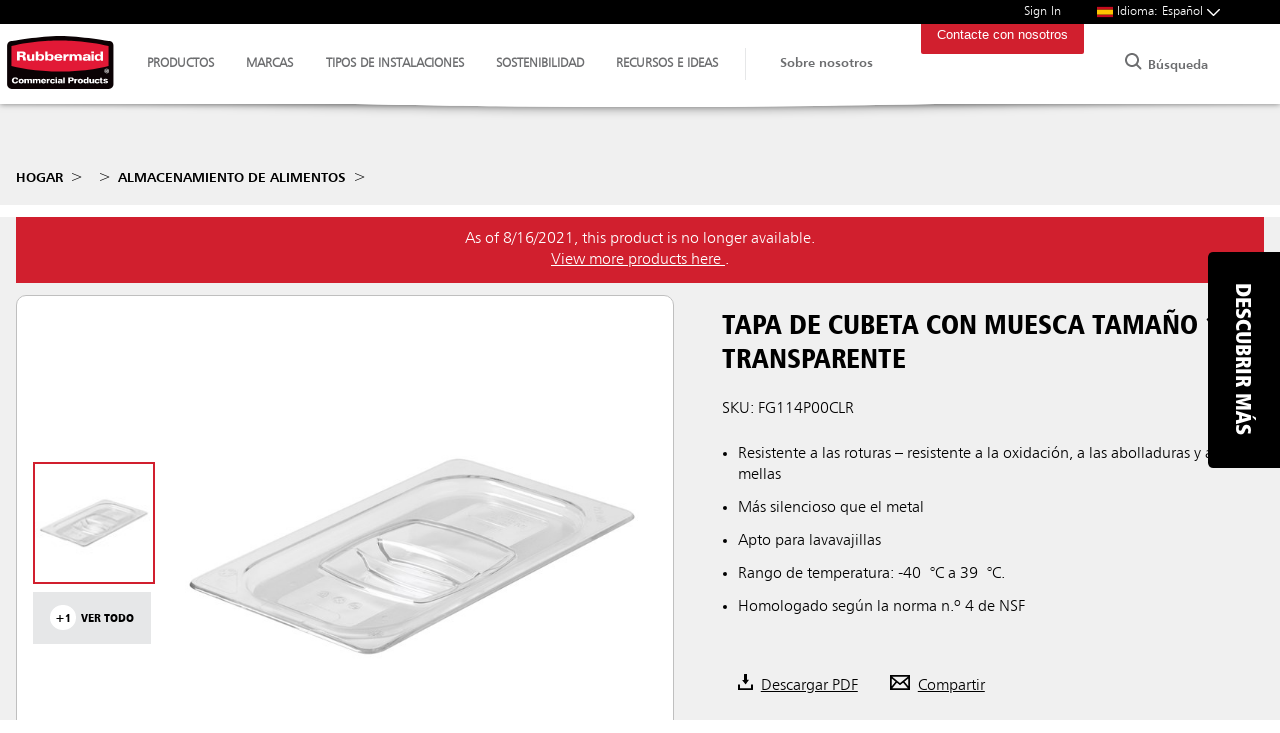

--- FILE ---
content_type: text/html; charset=utf-8
request_url: https://www.rubbermaid.eu/es/food-service/food-storage/14-size-cold-food-pan-lids/
body_size: 49642
content:
<!DOCTYPE html>
<html lang="es">
<head>
    <script>
        window.dataLayer = window.dataLayer || [];
        function gtag() { dataLayer.push(arguments); }
        gtag('consent', 'default', {
            'ad_storage': 'denied',
            'analytics_storage': 'denied',
            'ad_user_data': 'denied',
            'ad_personalization': 'denied',
            'personalization_storage':'denied',
        'functionality_storage':'granted',
        'security_storage':'granted',
        'wait_for_update': 500
      });
        gtag("set", "ads_data_redaction", true);
    </script>
    <script src="https://cmp.osano.com/16CVrKSNQJqIQ3AvP/ca1d6617-2fa4-46e1-96e0-7a9237c8db8e/osano.js"></script>
    <meta name="viewport" content="width=device-width, initial-scale=1">
    <meta name="theme-color" content="#317EFB">
    <meta name="google-site-verification" content="oVx3iPdQsicKxTRi-ODuOoYrOBttfd7ikiJ0Wg07C54" />
    

    <meta name="description" content="Tapa de cubeta con muesca tama&#xF1;o 1/4 transparente. Tapa de cubeta para alimentos en los tama&amp;#241;os est&amp;#225;ndar Gastronorm de la industria." />

    <meta property="og:title" content="Tapa de cubeta con muesca tama&#xF1;o 1/4 transparente">
    <meta property="og:description" content="Tapa de cubeta con muesca tama&#xF1;o 1/4 transparente. Tapa de cubeta para alimentos en los tama&amp;#241;os est&amp;#225;ndar Gastronorm de la industria." />
    <meta property="og:image" content="https://assets.rcp.structpim.com/11467.jpg?cropmode=pad&amp;imagecropmode=pad&amp;width=628&amp;height=1200&amp;quality=75&amp;bgcolor=white&amp;format=jpg">


    <meta name="twitter:title" content="Tapa de cubeta con muesca tama&#xF1;o 1/4 transparente">



    <meta name="twitter:description" content="Tapa de cubeta con muesca tama&#xF1;o 1/4 transparente. Tapa de cubeta para alimentos en los tama&amp;#241;os est&amp;#225;ndar Gastronorm de la industria.">

    <meta name="twitter:image" content="https://assets.rcp.structpim.com/11467.jpg?cropmode=pad&amp;imagecropmode=pad&amp;width=628&amp;height=1200&amp;quality=75&amp;bgcolor=white&amp;format=jpg">

    <title>1/4 Size Cold Food Pan Lids | Rubbermaid Commercial Products</title>
    
    <link rel="canonical" href="https://www.rubbermaid.eu/es/food-service/food-storage/14-size-cold-food-pan-lids/" />

            <link rel="alternate" hreflang="x-default" href="https://www.rubbermaid.eu/en/food-service/food-storage/14-size-cold-food-pan-lids/" />
                    <link rel="alternate" hreflang="de-de" href="https://www.rubbermaid.eu/de/food-service/food-storage/14-size-cold-food-pan-lids/" />                
                    <link rel="alternate" hreflang="en-gb" href="https://www.rubbermaid.eu/en/food-service/food-storage/14-size-cold-food-pan-lids/" />                
                    <link rel="alternate" hreflang="es-es" href="https://www.rubbermaid.eu/es/food-service/food-storage/14-size-cold-food-pan-lids/" />                
                    <link rel="alternate" hreflang="fr-fr" href="https://www.rubbermaid.eu/fr/food-service/food-storage/14-size-cold-food-pan-lids/" />                
                    <link rel="alternate" hreflang="it-it" href="https://www.rubbermaid.eu/it/food-service/food-storage/14-size-cold-food-pan-lids/" />                
                    <link rel="alternate" hreflang="nl-nl" href="https://www.rubbermaid.eu/nl/food-service/food-storage/14-size-cold-food-pan-lids/" />                


    <link rel="icon" type="image/x-icon" href="/media/1536/favicon.ico" />

    <link rel="preload" as="style" fetchpriority="high" href="/assets/css/app.css?v=639033021223235421">
    <link rel="stylesheet" href="/assets/css/app.css?v=639033021223235421">
    <link rel="preload" as="style" fetchpriority="high" href="/assets/css/elements.css?v=639033021223235421">
    <link rel="stylesheet" href="/assets/css/elements.css?v=639033021223235421">
    <link rel="preload" as="style" fetchpriority="high" href="/assets/css/layouts.css?v=639033021223235421">
    <link rel="stylesheet" href="/assets/css/layouts.css?v=639033021223235421">
    <link rel="preload" as="style" fetchpriority="high" href="/assets/css/components.css?v=639033021223235421">
    <link rel="stylesheet" href="/assets/css/components.css?v=639033021223235421">
    <link rel="preload" as="style" fetchpriority="high" href="/assets/css/fonts.css?v=639033021223235421" />
    <link rel="stylesheet" href="/assets/css/fonts.css?v=639033021223235421" />



    
    <script src="/assets/js/runtime.js?v=639033021223235421"></script>
    <script src="/assets/js/app.js?v=639033021223235421"></script>
    <script src="https://www.google.com/recaptcha/api.js"></script>

<script type="text/javascript">
  (function(w,d,t,u,n,s,e){w['SwiftypeObject']=n;w[n]=w[n]||function(){
  (w[n].q=w[n].q||[]).push(arguments);};s=d.createElement(t);
  e=d.getElementsByTagName(t)[0];s.async=1;s.src=u;e.parentNode.insertBefore(s,e);
  })(window,document,'script','//s.swiftypecdn.com/install/v2/st.js','_st');
  
  _st('install','mz14dUF6ZH-NSp1TYTyJ','2.0.0');
</script>
<!-- Google Tag Manager -->
<script>(function(w,d,s,l,i){w[l]=w[l]||[];w[l].push({'gtm.start':
new Date().getTime(),event:'gtm.js'});var f=d.getElementsByTagName(s)[0],
j=d.createElement(s),dl=l!='dataLayer'?'&l='+l:'';j.async=true;j.src=
'https://www.googletagmanager.com/gtm.js?id='+i+dl;f.parentNode.insertBefore(j,f);
})(window,document,'script','dataLayer','GTM-5CM98JR');</script>
<!-- End Google Tag Manager --></head>
<body>

<header class="nav-phase3">
    <aside class="-bg-black -fg-white" id="on-page-cart"></aside>
    <div class="flex -wrap-1200 -hcenter" data-nav-holder>
        <a href="/" class="logo -static">
            <img width="120" height="80" src="/static/media/rcp-logo.svg" alt="Rubbermaid Commercial Products">
        </a>
        <nav class="">
            <div class="ask-rubbermaid-2">
                <div class="search-icon">
                    <svg class=""><use xlink:href="#search" /></svg>
                </div>
                <form method="GET" action="/search/">
                    <input name="search" class="_nextopia st-default-search-input" type="text" placeholder="Preg&#xFA;ntele a Rubbermaid">
                </form>
                <div class="search-close _toggle-search">
                    <a href="#" title="Cerrar buscador"><svg><use xlink:href="#close"></svg></a>
                </div>
            </div>
            <div class="browse-by">
                <ul>
        <li>
            <a href="#" class="top-level -fg-tertiary1 -uppercase" data-reveal="._Productos" data-group="rootMenu" data-hover >
                Productos
        <svg class=""><use xlink:href="#thin-chevron-down"></use></svg>
                <svg class="mobile-icon -m-hide">        <g transform="translate(-1142.553 417.398) rotate(-90)"><path d="M3.9,4.9a1,1,0,0,1-.707-.293l-3.9-3.9a1,1,0,0,1,0-1.414,1,1,0,0,1,1.414,0l3.9,3.9A1,1,0,0,1,3.9,4.9Z" transform="translate(408.602 1143.553)" /><path d="M0,4.9a1,1,0,0,1-.707-.293,1,1,0,0,1,0-1.414l3.9-3.9a1,1,0,0,1,1.414,0,1,1,0,0,1,0,1.414l-3.9,3.9A1,1,0,0,1,0,4.9Z" transform="translate(412.5 1143.553)" /></g>
</svg>
            </a>
        </li>
        <li>
            <a href="#" class="top-level -fg-tertiary1 -uppercase" data-reveal="._Marcas" data-group="rootMenu" >
                Marcas
        <svg class=""><use xlink:href="#thin-chevron-down"></use></svg>
                <svg class="mobile-icon -m-hide">        <g transform="translate(-1142.553 417.398) rotate(-90)"><path d="M3.9,4.9a1,1,0,0,1-.707-.293l-3.9-3.9a1,1,0,0,1,0-1.414,1,1,0,0,1,1.414,0l3.9,3.9A1,1,0,0,1,3.9,4.9Z" transform="translate(408.602 1143.553)" /><path d="M0,4.9a1,1,0,0,1-.707-.293,1,1,0,0,1,0-1.414l3.9-3.9a1,1,0,0,1,1.414,0,1,1,0,0,1,0,1.414l-3.9,3.9A1,1,0,0,1,0,4.9Z" transform="translate(412.5 1143.553)" /></g>
</svg>
            </a>
        </li>
        <li>
            <a href="#" class="top-level -fg-tertiary1 -uppercase" data-reveal="._TIPOS-DE-INSTALACIONES" data-group="rootMenu" >
                TIPOS DE INSTALACIONES
        <svg class=""><use xlink:href="#thin-chevron-down"></use></svg>
                <svg class="mobile-icon -m-hide">        <g transform="translate(-1142.553 417.398) rotate(-90)"><path d="M3.9,4.9a1,1,0,0,1-.707-.293l-3.9-3.9a1,1,0,0,1,0-1.414,1,1,0,0,1,1.414,0l3.9,3.9A1,1,0,0,1,3.9,4.9Z" transform="translate(408.602 1143.553)" /><path d="M0,4.9a1,1,0,0,1-.707-.293,1,1,0,0,1,0-1.414l3.9-3.9a1,1,0,0,1,1.414,0,1,1,0,0,1,0,1.414l-3.9,3.9A1,1,0,0,1,0,4.9Z" transform="translate(412.5 1143.553)" /></g>
</svg>
            </a>
        </li>
        <li>
            <a href="#" class="top-level -fg-tertiary1 -uppercase" data-reveal="._SOSTENIBILIDAD" data-group="rootMenu" >
                SOSTENIBILIDAD
        <svg class=""><use xlink:href="#thin-chevron-down"></use></svg>
                <svg class="mobile-icon -m-hide">        <g transform="translate(-1142.553 417.398) rotate(-90)"><path d="M3.9,4.9a1,1,0,0,1-.707-.293l-3.9-3.9a1,1,0,0,1,0-1.414,1,1,0,0,1,1.414,0l3.9,3.9A1,1,0,0,1,3.9,4.9Z" transform="translate(408.602 1143.553)" /><path d="M0,4.9a1,1,0,0,1-.707-.293,1,1,0,0,1,0-1.414l3.9-3.9a1,1,0,0,1,1.414,0,1,1,0,0,1,0,1.414l-3.9,3.9A1,1,0,0,1,0,4.9Z" transform="translate(412.5 1143.553)" /></g>
</svg>
            </a>
        </li>
        <li>
            <a href="#" class="top-level -fg-tertiary1 -uppercase" data-reveal="._Recursos-e-ideas" data-group="rootMenu" >
                Recursos e ideas
        <svg class=""><use xlink:href="#thin-chevron-down"></use></svg>
                <svg class="mobile-icon -m-hide">        <g transform="translate(-1142.553 417.398) rotate(-90)"><path d="M3.9,4.9a1,1,0,0,1-.707-.293l-3.9-3.9a1,1,0,0,1,0-1.414,1,1,0,0,1,1.414,0l3.9,3.9A1,1,0,0,1,3.9,4.9Z" transform="translate(408.602 1143.553)" /><path d="M0,4.9a1,1,0,0,1-.707-.293,1,1,0,0,1,0-1.414l3.9-3.9a1,1,0,0,1,1.414,0,1,1,0,0,1,0,1.414l-3.9,3.9A1,1,0,0,1,0,4.9Z" transform="translate(412.5 1143.553)" /></g>
</svg>
            </a>
        </li>
                </ul>
                <div class="sub-menus panes -xs-stack -s-stack">
                <div class="_Productos">
                    <div>
                        <div class="flex -xs-stack -s-stack -wrap-1200">
                            <div class="-static -secondary-level">
                                <div>
                                    <div class="back-nav  flex -m-hide -bg-white ">
                                        <p class="back -m-hide"><a class="_back"><svg class="-flex-end -left">        <g transform="translate(-1142.553 417.398) rotate(-90)"><path d="M3.9,4.9a1,1,0,0,1-.707-.293l-3.9-3.9a1,1,0,0,1,0-1.414,1,1,0,0,1,1.414,0l3.9,3.9A1,1,0,0,1,3.9,4.9Z" transform="translate(408.602 1143.553)" /><path d="M0,4.9a1,1,0,0,1-.707-.293,1,1,0,0,1,0-1.414l3.9-3.9a1,1,0,0,1,1.414,0,1,1,0,0,1,0,1.414l-3.9,3.9A1,1,0,0,1,0,4.9Z" transform="translate(412.5 1143.553)" /></g>
</svg></a></p>
                                        <p class="-flex-center  -text-center -bold">Productos</p>
                                        <div></div>
                                    </div>
                                    <ul class="-bg-white">
                                                    <li>
                                                        <a class="flex -hbetween -bold -fg-tertiary1 nav-click"
                                                           href="/es/recycling-and-waste-bins/"
                                                           data-second-level
                                                           data-reveal="._Contenedores-de-reciclaje-y-residuos"
                                                           data-group="menu5" data-default data-hover data-always-open data-mobile-close>
                                                            Contenedores de reciclaje y residuos
                                                            <svg class="mobile-icon -m-hide">
        <g transform="translate(-1142.553 417.398) rotate(-90)"><path d="M3.9,4.9a1,1,0,0,1-.707-.293l-3.9-3.9a1,1,0,0,1,0-1.414,1,1,0,0,1,1.414,0l3.9,3.9A1,1,0,0,1,3.9,4.9Z" transform="translate(408.602 1143.553)" /><path d="M0,4.9a1,1,0,0,1-.707-.293,1,1,0,0,1,0-1.414l3.9-3.9a1,1,0,0,1,1.414,0,1,1,0,0,1,0,1.414l-3.9,3.9A1,1,0,0,1,0,4.9Z" transform="translate(412.5 1143.553)" /></g>
                                                            </svg>
                                                            <svg class="-flex-end">        <g transform="translate(-1142.553 417.398) rotate(-90)"><path d="M3.9,4.9a1,1,0,0,1-.707-.293l-3.9-3.9a1,1,0,0,1,0-1.414,1,1,0,0,1,1.414,0l3.9,3.9A1,1,0,0,1,3.9,4.9Z" transform="translate(408.602 1143.553)" /><path d="M0,4.9a1,1,0,0,1-.707-.293,1,1,0,0,1,0-1.414l3.9-3.9a1,1,0,0,1,1.414,0,1,1,0,0,1,0,1.414l-3.9,3.9A1,1,0,0,1,0,4.9Z" transform="translate(412.5 1143.553)" /></g>
</svg>
                                                        </a>
                                                    </li>
                                                    <li>
                                                        <a class="flex -hbetween -bold -fg-tertiary1 nav-click"
                                                           href="/es/decorative-waste-bins/"
                                                           data-second-level
                                                           data-reveal="._Desechos-de-decoraci&#xF3;n"
                                                           data-group="menu5" >
                                                            Desechos de decoraci&#xF3;n
                                                            <svg class="mobile-icon -m-hide">
        <g transform="translate(-1142.553 417.398) rotate(-90)"><path d="M3.9,4.9a1,1,0,0,1-.707-.293l-3.9-3.9a1,1,0,0,1,0-1.414,1,1,0,0,1,1.414,0l3.9,3.9A1,1,0,0,1,3.9,4.9Z" transform="translate(408.602 1143.553)" /><path d="M0,4.9a1,1,0,0,1-.707-.293,1,1,0,0,1,0-1.414l3.9-3.9a1,1,0,0,1,1.414,0,1,1,0,0,1,0,1.414l-3.9,3.9A1,1,0,0,1,0,4.9Z" transform="translate(412.5 1143.553)" /></g>
                                                            </svg>
                                                            <svg class="-flex-end">        <g transform="translate(-1142.553 417.398) rotate(-90)"><path d="M3.9,4.9a1,1,0,0,1-.707-.293l-3.9-3.9a1,1,0,0,1,0-1.414,1,1,0,0,1,1.414,0l3.9,3.9A1,1,0,0,1,3.9,4.9Z" transform="translate(408.602 1143.553)" /><path d="M0,4.9a1,1,0,0,1-.707-.293,1,1,0,0,1,0-1.414l3.9-3.9a1,1,0,0,1,1.414,0,1,1,0,0,1,0,1.414l-3.9,3.9A1,1,0,0,1,0,4.9Z" transform="translate(412.5 1143.553)" /></g>
</svg>
                                                        </a>
                                                    </li>
                                                    <li>
                                                        <a class="flex -hbetween -bold -fg-tertiary1 nav-click"
                                                           href="/es/cleaning-equipment/"
                                                           data-second-level
                                                           data-reveal="._Limpieza"
                                                           data-group="menu5" >
                                                            Limpieza
                                                            <svg class="mobile-icon -m-hide">
        <g transform="translate(-1142.553 417.398) rotate(-90)"><path d="M3.9,4.9a1,1,0,0,1-.707-.293l-3.9-3.9a1,1,0,0,1,0-1.414,1,1,0,0,1,1.414,0l3.9,3.9A1,1,0,0,1,3.9,4.9Z" transform="translate(408.602 1143.553)" /><path d="M0,4.9a1,1,0,0,1-.707-.293,1,1,0,0,1,0-1.414l3.9-3.9a1,1,0,0,1,1.414,0,1,1,0,0,1,0,1.414l-3.9,3.9A1,1,0,0,1,0,4.9Z" transform="translate(412.5 1143.553)" /></g>
                                                            </svg>
                                                            <svg class="-flex-end">        <g transform="translate(-1142.553 417.398) rotate(-90)"><path d="M3.9,4.9a1,1,0,0,1-.707-.293l-3.9-3.9a1,1,0,0,1,0-1.414,1,1,0,0,1,1.414,0l3.9,3.9A1,1,0,0,1,3.9,4.9Z" transform="translate(408.602 1143.553)" /><path d="M0,4.9a1,1,0,0,1-.707-.293,1,1,0,0,1,0-1.414l3.9-3.9a1,1,0,0,1,1.414,0,1,1,0,0,1,0,1.414l-3.9,3.9A1,1,0,0,1,0,4.9Z" transform="translate(412.5 1143.553)" /></g>
</svg>
                                                        </a>
                                                    </li>
                                                    <li>
                                                        <a class="flex -hbetween -bold -fg-tertiary1 nav-click"
                                                           href="/es/cleaning-mobility/"
                                                           data-second-level
                                                           data-reveal="._Movilidad-de-limpieza"
                                                           data-group="menu5" >
                                                            Movilidad de limpieza
                                                            <svg class="mobile-icon -m-hide">
        <g transform="translate(-1142.553 417.398) rotate(-90)"><path d="M3.9,4.9a1,1,0,0,1-.707-.293l-3.9-3.9a1,1,0,0,1,0-1.414,1,1,0,0,1,1.414,0l3.9,3.9A1,1,0,0,1,3.9,4.9Z" transform="translate(408.602 1143.553)" /><path d="M0,4.9a1,1,0,0,1-.707-.293,1,1,0,0,1,0-1.414l3.9-3.9a1,1,0,0,1,1.414,0,1,1,0,0,1,0,1.414l-3.9,3.9A1,1,0,0,1,0,4.9Z" transform="translate(412.5 1143.553)" /></g>
                                                            </svg>
                                                            <svg class="-flex-end">        <g transform="translate(-1142.553 417.398) rotate(-90)"><path d="M3.9,4.9a1,1,0,0,1-.707-.293l-3.9-3.9a1,1,0,0,1,0-1.414,1,1,0,0,1,1.414,0l3.9,3.9A1,1,0,0,1,3.9,4.9Z" transform="translate(408.602 1143.553)" /><path d="M0,4.9a1,1,0,0,1-.707-.293,1,1,0,0,1,0-1.414l3.9-3.9a1,1,0,0,1,1.414,0,1,1,0,0,1,0,1.414l-3.9,3.9A1,1,0,0,1,0,4.9Z" transform="translate(412.5 1143.553)" /></g>
</svg>
                                                        </a>
                                                    </li>
                                                    <li>
                                                        <a class="flex -hbetween -bold -fg-tertiary1 nav-click"
                                                           href="/es/trucks-trolleys/"
                                                           data-second-level
                                                           data-reveal="._Carros-y-Carretillas"
                                                           data-group="menu5" >
                                                            Carros y Carretillas
                                                            <svg class="mobile-icon -m-hide">
        <g transform="translate(-1142.553 417.398) rotate(-90)"><path d="M3.9,4.9a1,1,0,0,1-.707-.293l-3.9-3.9a1,1,0,0,1,0-1.414,1,1,0,0,1,1.414,0l3.9,3.9A1,1,0,0,1,3.9,4.9Z" transform="translate(408.602 1143.553)" /><path d="M0,4.9a1,1,0,0,1-.707-.293,1,1,0,0,1,0-1.414l3.9-3.9a1,1,0,0,1,1.414,0,1,1,0,0,1,0,1.414l-3.9,3.9A1,1,0,0,1,0,4.9Z" transform="translate(412.5 1143.553)" /></g>
                                                            </svg>
                                                            <svg class="-flex-end">        <g transform="translate(-1142.553 417.398) rotate(-90)"><path d="M3.9,4.9a1,1,0,0,1-.707-.293l-3.9-3.9a1,1,0,0,1,0-1.414,1,1,0,0,1,1.414,0l3.9,3.9A1,1,0,0,1,3.9,4.9Z" transform="translate(408.602 1143.553)" /><path d="M0,4.9a1,1,0,0,1-.707-.293,1,1,0,0,1,0-1.414l3.9-3.9a1,1,0,0,1,1.414,0,1,1,0,0,1,0,1.414l-3.9,3.9A1,1,0,0,1,0,4.9Z" transform="translate(412.5 1143.553)" /></g>
</svg>
                                                        </a>
                                                    </li>
                                                    <li>
                                                        <a class="flex -hbetween -bold -fg-tertiary1 nav-click"
                                                           href="/es/safety/"
                                                           data-second-level
                                                           data-reveal="._Seguridad"
                                                           data-group="menu5" >
                                                            Seguridad
                                                            <svg class="mobile-icon -m-hide">
        <g transform="translate(-1142.553 417.398) rotate(-90)"><path d="M3.9,4.9a1,1,0,0,1-.707-.293l-3.9-3.9a1,1,0,0,1,0-1.414,1,1,0,0,1,1.414,0l3.9,3.9A1,1,0,0,1,3.9,4.9Z" transform="translate(408.602 1143.553)" /><path d="M0,4.9a1,1,0,0,1-.707-.293,1,1,0,0,1,0-1.414l3.9-3.9a1,1,0,0,1,1.414,0,1,1,0,0,1,0,1.414l-3.9,3.9A1,1,0,0,1,0,4.9Z" transform="translate(412.5 1143.553)" /></g>
                                                            </svg>
                                                            <svg class="-flex-end">        <g transform="translate(-1142.553 417.398) rotate(-90)"><path d="M3.9,4.9a1,1,0,0,1-.707-.293l-3.9-3.9a1,1,0,0,1,0-1.414,1,1,0,0,1,1.414,0l3.9,3.9A1,1,0,0,1,3.9,4.9Z" transform="translate(408.602 1143.553)" /><path d="M0,4.9a1,1,0,0,1-.707-.293,1,1,0,0,1,0-1.414l3.9-3.9a1,1,0,0,1,1.414,0,1,1,0,0,1,0,1.414l-3.9,3.9A1,1,0,0,1,0,4.9Z" transform="translate(412.5 1143.553)" /></g>
</svg>
                                                        </a>
                                                    </li>
                                                    <li>
                                                        <a class="flex -hbetween -bold -fg-tertiary1 nav-click"
                                                           href="/es/washroom/"
                                                           data-second-level
                                                           data-reveal="._Cuarto-de-ba&#xF1;o"
                                                           data-group="menu5" >
                                                            Cuarto de ba&#xF1;o
                                                            <svg class="mobile-icon -m-hide">
        <g transform="translate(-1142.553 417.398) rotate(-90)"><path d="M3.9,4.9a1,1,0,0,1-.707-.293l-3.9-3.9a1,1,0,0,1,0-1.414,1,1,0,0,1,1.414,0l3.9,3.9A1,1,0,0,1,3.9,4.9Z" transform="translate(408.602 1143.553)" /><path d="M0,4.9a1,1,0,0,1-.707-.293,1,1,0,0,1,0-1.414l3.9-3.9a1,1,0,0,1,1.414,0,1,1,0,0,1,0,1.414l-3.9,3.9A1,1,0,0,1,0,4.9Z" transform="translate(412.5 1143.553)" /></g>
                                                            </svg>
                                                            <svg class="-flex-end">        <g transform="translate(-1142.553 417.398) rotate(-90)"><path d="M3.9,4.9a1,1,0,0,1-.707-.293l-3.9-3.9a1,1,0,0,1,0-1.414,1,1,0,0,1,1.414,0l3.9,3.9A1,1,0,0,1,3.9,4.9Z" transform="translate(408.602 1143.553)" /><path d="M0,4.9a1,1,0,0,1-.707-.293,1,1,0,0,1,0-1.414l3.9-3.9a1,1,0,0,1,1.414,0,1,1,0,0,1,0,1.414l-3.9,3.9A1,1,0,0,1,0,4.9Z" transform="translate(412.5 1143.553)" /></g>
</svg>
                                                        </a>
                                                    </li>
                                                    <li>
                                                        <a class="flex -hbetween -bold -fg-tertiary1 nav-click"
                                                           href="/es/food-service/"
                                                           data-second-level
                                                           data-reveal="._Food-service"
                                                           data-group="menu5" >
                                                            Food service
                                                            <svg class="mobile-icon -m-hide">
        <g transform="translate(-1142.553 417.398) rotate(-90)"><path d="M3.9,4.9a1,1,0,0,1-.707-.293l-3.9-3.9a1,1,0,0,1,0-1.414,1,1,0,0,1,1.414,0l3.9,3.9A1,1,0,0,1,3.9,4.9Z" transform="translate(408.602 1143.553)" /><path d="M0,4.9a1,1,0,0,1-.707-.293,1,1,0,0,1,0-1.414l3.9-3.9a1,1,0,0,1,1.414,0,1,1,0,0,1,0,1.414l-3.9,3.9A1,1,0,0,1,0,4.9Z" transform="translate(412.5 1143.553)" /></g>
                                                            </svg>
                                                            <svg class="-flex-end">        <g transform="translate(-1142.553 417.398) rotate(-90)"><path d="M3.9,4.9a1,1,0,0,1-.707-.293l-3.9-3.9a1,1,0,0,1,0-1.414,1,1,0,0,1,1.414,0l3.9,3.9A1,1,0,0,1,3.9,4.9Z" transform="translate(408.602 1143.553)" /><path d="M0,4.9a1,1,0,0,1-.707-.293,1,1,0,0,1,0-1.414l3.9-3.9a1,1,0,0,1,1.414,0,1,1,0,0,1,0,1.414l-3.9,3.9A1,1,0,0,1,0,4.9Z" transform="translate(412.5 1143.553)" /></g>
</svg>
                                                        </a>
                                                    </li>

                                    </ul>
                                </div>
                            </div>
                            <div class="panes">
                                            <div class="_Contenedores-de-reciclaje-y-residuos">
                                                <div class="back-nav flex -m-hide">
                                                    <p class="back -fg-primary1">
                                                        <a class="_back">
                                                            <svg class="-left">
        <g transform="translate(-1142.553 417.398) rotate(-90)"><path d="M3.9,4.9a1,1,0,0,1-.707-.293l-3.9-3.9a1,1,0,0,1,0-1.414,1,1,0,0,1,1.414,0l3.9,3.9A1,1,0,0,1,3.9,4.9Z" transform="translate(408.602 1143.553)" /><path d="M0,4.9a1,1,0,0,1-.707-.293,1,1,0,0,1,0-1.414l3.9-3.9a1,1,0,0,1,1.414,0,1,1,0,0,1,0,1.414l-3.9,3.9A1,1,0,0,1,0,4.9Z" transform="translate(412.5 1143.553)" /></g>
                                                            </svg>
                                                        </a>
                                                    </p>
                                                        <a class="-flex-center -fg-primary1  -text-center -bold nav-click" href="/es/recycling-and-waste-bins/">Contenedores de reciclaje y residuos</a>
                                                    <div></div>
                                                </div>
                                                <div class=" inner-pane flex -xs-stack -s-stack">
                                                    <div>
                                                        <ul class="-two-cols -pad-xs">
                                                                                    <li>
                                                                                            <div class="-fg-tertiary1 -bold">
                                                                                                    <p>BRUTE&#xAE;</p>
                                                                                            </div>
                                                                                        <div class="grid-container pos">
                                                                                            <div class="third-level flex">
                                                                                                <div class="image-col">
                                                                                                        <img loading="lazy" src="/media/5361/brute.jpg" alt="Contenedores BRUTE&#xAE;" height="40px" width="40px" />
                                                                                                </div>
                                                                                                <div class="title-col">
                                                                                                    <p class="-fg-tertiary1">Contenedores BRUTE&#xAE;</p>
                                                                                                </div>
                                                                                            </div>
                                                                                            <a class="-expand nav-click" href="/es/brute-containers/"></a>
                                                                                        </div>
                                                                                    </li>
                                                                                    <li>
                                                                                        <div class="grid-container pos">
                                                                                            <div class="third-level flex">
                                                                                                <div class="image-col">
                                                                                                        <img loading="lazy" src="/media/5362/brute-accessories.jpg" alt="Accesorios Brute&#xAE;" height="40px" width="40px" />
                                                                                                </div>
                                                                                                <div class="title-col">
                                                                                                    <p class="-fg-tertiary1">Accesorios Brute&#xAE;</p>
                                                                                                </div>
                                                                                            </div>
                                                                                            <a class="-expand nav-click" href="/es/brute-accessories/"></a>
                                                                                        </div>
                                                                                    </li>
                                                                                    <li>
                                                                                        <div class="grid-container pos">
                                                                                            <div class="third-level flex">
                                                                                                <div class="image-col">
                                                                                                        <img loading="lazy" src="/media/5330/rollout.jpg" alt="Contenedor con ruedas BRUTE&#xAE;" height="40px" width="40px" />
                                                                                                </div>
                                                                                                <div class="title-col">
                                                                                                    <p class="-fg-tertiary1">Contenedor con ruedas BRUTE&#xAE;</p>
                                                                                                </div>
                                                                                            </div>
                                                                                            <a class="-expand nav-click" href="/es/brute-rollouts/"></a>
                                                                                        </div>
                                                                                    </li>
                                                                                    <li>
                                                                                            <div class="-fg-tertiary1 -bold">
                                                                                                    <p>Slim Jim&#xAE;</p>
                                                                                            </div>
                                                                                        <div class="grid-container pos">
                                                                                            <div class="third-level flex">
                                                                                                <div class="image-col">
                                                                                                        <img loading="lazy" src="/media/5956/4740.jpg" alt="Estaciones de Reciclaje Slim Jim&#xAE;" height="40px" width="40px" />
                                                                                                </div>
                                                                                                <div class="title-col">
                                                                                                    <p class="-fg-tertiary1">Estaciones de Reciclaje Slim Jim&#xAE;</p>
                                                                                                </div>
                                                                                            </div>
                                                                                            <a class="-expand nav-click" href="/es/slim-jim-recycling-stations/"></a>
                                                                                        </div>
                                                                                    </li>
                                                                                    <li>
                                                                                        <div class="grid-container pos">
                                                                                            <div class="third-level flex">
                                                                                                <div class="image-col">
                                                                                                        <img loading="lazy" src="/media/5340/slim-jim-yellow.jpg" alt="Contenedores Slim Jim&#xAE;" height="40px" width="40px" />
                                                                                                </div>
                                                                                                <div class="title-col">
                                                                                                    <p class="-fg-tertiary1">Contenedores Slim Jim&#xAE;</p>
                                                                                                </div>
                                                                                            </div>
                                                                                            <a class="-expand nav-click" href="/es/slim-jim-containers/"></a>
                                                                                        </div>
                                                                                    </li>
                                                                                    <li>
                                                                                        <div class="grid-container pos">
                                                                                            <div class="third-level flex">
                                                                                                <div class="image-col">
                                                                                                        <img loading="lazy" src="/media/5339/slim-jim-accessories.jpg" alt="Accesorios Slim Jim&#xAE;" height="40px" width="40px" />
                                                                                                </div>
                                                                                                <div class="title-col">
                                                                                                    <p class="-fg-tertiary1">Accesorios Slim Jim&#xAE;</p>
                                                                                                </div>
                                                                                            </div>
                                                                                            <a class="-expand nav-click" href="/es/slim-jim-accessories/"></a>
                                                                                        </div>
                                                                                    </li>
                                                                                    <li>
                                                                                            <div class="-fg-tertiary1 -bold">
                                                                                                    <p>Pisar el Contenedor de Residuos</p>
                                                                                            </div>
                                                                                        <div class="grid-container pos">
                                                                                            <div class="third-level flex">
                                                                                                <div class="image-col">
                                                                                                        <img loading="lazy" src="/media/5444/front-step-on.jpg" alt="Slim Jim&#xAE; De Pedal De Resina" height="40px" width="40px" />
                                                                                                </div>
                                                                                                <div class="title-col">
                                                                                                    <p class="-fg-tertiary1">Slim Jim&#xAE; De Pedal De Resina</p>
                                                                                                </div>
                                                                                            </div>
                                                                                            <a class="-expand nav-click" href="/es/step-on-containers/slim-jim-resin-front-step-on-containers/"></a>
                                                                                        </div>
                                                                                    </li>
                                                                                    <li>
                                                                                        <div class="grid-container pos">
                                                                                            <div class="third-level flex">
                                                                                                <div class="image-col">
                                                                                                        <img loading="lazy" src="/media/5443/front-stainless-step.jpg" alt="Slim Jim&#xAE; De Pedal De Acero Inoxidable" height="40px" width="40px" />
                                                                                                </div>
                                                                                                <div class="title-col">
                                                                                                    <p class="-fg-tertiary1">Slim Jim&#xAE; De Pedal De Acero Inoxidable</p>
                                                                                                </div>
                                                                                            </div>
                                                                                            <a class="-expand nav-click" href="/es/step-on-containers/slim-jim-stainless-steel-front-step-on-containers/"></a>
                                                                                        </div>
                                                                                    </li>
                                                                                    <li>
                                                                                        <div class="grid-container pos">
                                                                                            <div class="third-level flex">
                                                                                                <div class="image-col">
                                                                                                        <img loading="lazy" src="/media/5445/legacy-stepon.jpg" alt="Papelera De Pedal" height="40px" width="40px" />
                                                                                                </div>
                                                                                                <div class="title-col">
                                                                                                    <p class="-fg-tertiary1">Papelera De Pedal</p>
                                                                                                </div>
                                                                                            </div>
                                                                                            <a class="-expand nav-click" href="/es/step-on-containers/legacy-step-on-containers/"></a>
                                                                                        </div>
                                                                                    </li>
                                                                                    <li>
                                                                                            <div class="-fg-tertiary1 -bold">
                                                                                                    <p>Otra</p>
                                                                                            </div>
                                                                                        <div class="grid-container pos">
                                                                                            <div class="third-level flex">
                                                                                                <div class="image-col">
                                                                                                        <img loading="lazy" src="/media/5351/waste-basket.jpg" alt="Papeleras y accesorios" height="40px" width="40px" />
                                                                                                </div>
                                                                                                <div class="title-col">
                                                                                                    <p class="-fg-tertiary1">Papeleras y accesorios</p>
                                                                                                </div>
                                                                                            </div>
                                                                                            <a class="-expand nav-click" href="/es/wastebaskets-accessories/"></a>
                                                                                        </div>
                                                                                    </li>
                                                                                    <li>
                                                                                        <div class="grid-container pos">
                                                                                            <div class="third-level flex">
                                                                                                <div class="image-col">
                                                                                                        <img loading="lazy" src="/media/5347/untouchable.jpg" alt="Contenedores Untouchable&#xAE; y de montaje en pared" height="40px" width="40px" />
                                                                                                </div>
                                                                                                <div class="title-col">
                                                                                                    <p class="-fg-tertiary1">Contenedores Untouchable&#xAE; y de montaje en pared</p>
                                                                                                </div>
                                                                                            </div>
                                                                                            <a class="-expand nav-click" href="/es/untouchable-wall-mount-containers/"></a>
                                                                                        </div>
                                                                                    </li>
                                                                                    <li>
                                                                                        <div class="grid-container pos">
                                                                                            <div class="third-level flex">
                                                                                                <div class="image-col">
                                                                                                        <img loading="lazy" src="/media/5316/glutton.jpg" alt="Glutton" height="40px" width="40px" />
                                                                                                </div>
                                                                                                <div class="title-col">
                                                                                                    <p class="-fg-tertiary1">Glutton</p>
                                                                                                </div>
                                                                                            </div>
                                                                                            <a class="-expand nav-click" href="/es/glutton/"></a>
                                                                                        </div>
                                                                                    </li>
                                                        </ul>

                                                    </div>
                <div class="quick-links-container -pad-xs">
                    <div class="quick-links -fg-tertiary1 -pad-xs">
                        <p>Quicklinks</p>

                            <div class="-bold">

                                        <p><a href="https://www.rubbermaid.eu/es/brute/" class="button infinite-arrow -tertiary1 -overflow-init nav-click">BRUTE&#xAE; P&#xE1;gina de la marca <span class="arrow-container"><span class="arrow primera next"></span><span class="arrow segunda next"></span></span></a></p>
                                        <p><a href="https://www.rubbermaid.eu/es/slim-jim/" class="button infinite-arrow -tertiary1 -overflow-init nav-click">Slim Jim&#xAE; P&#xE1;gina de la marca <span class="arrow-container"><span class="arrow primera next"></span><span class="arrow segunda next"></span></span></a></p>
                                        <p><a href="https://www.rubbermaid.eu/catalogs/es/SP/index.html#p=1" class="button infinite-arrow -tertiary1 -overflow-init nav-click">Cat&#xE1;logo de productos <span class="arrow-container"><span class="arrow primera next"></span><span class="arrow segunda next"></span></span></a></p>
                                        <p><a href="https://www.rubbermaid.eu/es/support-pages/contact-us/" class="button infinite-arrow -tertiary1 -overflow-init nav-click">Solicitud de pedido <span class="arrow-container"><span class="arrow primera next"></span><span class="arrow segunda next"></span></span></a></p>
                            </div>

                    </div>
                </div>
                                                </div>
                                            </div>
                                            <div class="_Desechos-de-decoraci&#xF3;n">
                                                <div class="back-nav flex -m-hide">
                                                    <p class="back -fg-primary1">
                                                        <a class="_back">
                                                            <svg class="-left">
        <g transform="translate(-1142.553 417.398) rotate(-90)"><path d="M3.9,4.9a1,1,0,0,1-.707-.293l-3.9-3.9a1,1,0,0,1,0-1.414,1,1,0,0,1,1.414,0l3.9,3.9A1,1,0,0,1,3.9,4.9Z" transform="translate(408.602 1143.553)" /><path d="M0,4.9a1,1,0,0,1-.707-.293,1,1,0,0,1,0-1.414l3.9-3.9a1,1,0,0,1,1.414,0,1,1,0,0,1,0,1.414l-3.9,3.9A1,1,0,0,1,0,4.9Z" transform="translate(412.5 1143.553)" /></g>
                                                            </svg>
                                                        </a>
                                                    </p>
                                                        <a class="-flex-center -fg-primary1  -text-center -bold nav-click" href="/es/decorative-waste-bins/">Desechos de decoraci&#xF3;n</a>
                                                    <div></div>
                                                </div>
                                                <div class=" inner-pane flex -xs-stack -s-stack">
                                                    <div>
                                                        <ul class="-two-cols -pad-xs">
                                                                                    <li>
                                                                                            <div class="-fg-tertiary1 -bold">
                                                                                                    <p>Papeleras met&#xE1;licas de interior</p>
                                                                                            </div>
                                                                                        <div class="grid-container pos">
                                                                                            <div class="third-level flex">
                                                                                                <div class="image-col">
                                                                                                        <img loading="lazy" src="/media/5318/half-round.jpg" alt="Cubos met&#xE1;licos sin tapa" height="40px" width="40px" />
                                                                                                </div>
                                                                                                <div class="title-col">
                                                                                                    <p class="-fg-tertiary1">Cubos met&#xE1;licos sin tapa</p>
                                                                                                </div>
                                                                                            </div>
                                                                                            <a class="-expand nav-click" href="/es/open-top-metal-bins/"></a>
                                                                                        </div>
                                                                                    </li>
                                                                                    <li>
                                                                                        <div class="grid-container pos">
                                                                                            <div class="third-level flex">
                                                                                                <div class="image-col">
                                                                                                        <img loading="lazy" src="/media/5366/configure.jpg" alt="Estaciones de reciclaje met&#xE1;licas" height="40px" width="40px" />
                                                                                                </div>
                                                                                                <div class="title-col">
                                                                                                    <p class="-fg-tertiary1">Estaciones de reciclaje met&#xE1;licas</p>
                                                                                                </div>
                                                                                            </div>
                                                                                            <a class="-expand nav-click" href="/es/metal-recycling-stations/"></a>
                                                                                        </div>
                                                                                    </li>
                                                                                    <li>
                                                                                        <div class="grid-container pos">
                                                                                            <div class="third-level flex">
                                                                                                <div class="image-col">
                                                                                                        <img loading="lazy" src="/media/5337/silhouettes.jpg" alt="Otros cubos met&#xE1;licos" height="40px" width="40px" />
                                                                                                </div>
                                                                                                <div class="title-col">
                                                                                                    <p class="-fg-tertiary1">Otros cubos met&#xE1;licos</p>
                                                                                                </div>
                                                                                            </div>
                                                                                            <a class="-expand nav-click" href="/es/other-metal-bins/"></a>
                                                                                        </div>
                                                                                    </li>
                                                                                    <li>
                                                                                        <div class="grid-container pos">
                                                                                            <div class="third-level flex">
                                                                                                <div class="image-col">
                                                                                                        <img loading="lazy" src="/media/5368/defenders.jpg" alt="Defenders&#xAE;" height="40px" width="40px" />
                                                                                                </div>
                                                                                                <div class="title-col">
                                                                                                    <p class="-fg-tertiary1">Defenders&#xAE;</p>
                                                                                                </div>
                                                                                            </div>
                                                                                            <a class="-expand nav-click" href="/es/defenders/"></a>
                                                                                        </div>
                                                                                    </li>
                                                                                    <li>
                                                                                            <div class="-fg-tertiary1 -bold">
                                                                                                    <p>Papeleras exteriores</p>
                                                                                            </div>
                                                                                        <div class="grid-container pos">
                                                                                            <div class="third-level flex">
                                                                                                <div class="image-col">
                                                                                                        <img loading="lazy" src="/media/5329/ranger.jpg" alt="Papeleras de resina para exteriores" height="40px" width="40px" />
                                                                                                </div>
                                                                                                <div class="title-col">
                                                                                                    <p class="-fg-tertiary1">Papeleras de resina para exteriores</p>
                                                                                                </div>
                                                                                            </div>
                                                                                            <a class="-expand nav-click" href="/es/outdoor-resin-bins/"></a>
                                                                                        </div>
                                                                                    </li>
                                                                                    <li>
                                                                                            <div class="-fg-tertiary1 -bold">
                                                                                                    <p>Papeleras para zonas de poco tr&#xE1;fico</p>
                                                                                            </div>
                                                                                        <div class="grid-container pos">
                                                                                            <div class="third-level flex">
                                                                                                <div class="image-col">
                                                                                                        <img loading="lazy" src="/media/sumc1jer/metal-step-on-bins.jpg" alt="Cubos met&#xE1;licos con pedal" height="40px" width="40px" />
                                                                                                </div>
                                                                                                <div class="title-col">
                                                                                                    <p class="-fg-tertiary1">Cubos met&#xE1;licos con pedal</p>
                                                                                                </div>
                                                                                            </div>
                                                                                            <a class="-expand nav-click" href="/es/metal-step-on-bins/"></a>
                                                                                        </div>
                                                                                    </li>
                                                                                    <li>
                                                                                        <div class="grid-container pos">
                                                                                            <div class="third-level flex">
                                                                                                <div class="image-col">
                                                                                                        <img loading="lazy" src="/media/hggfm13d/resin-step-on-bins.jpg" alt="Cubos de resina con pedal" height="40px" width="40px" />
                                                                                                </div>
                                                                                                <div class="title-col">
                                                                                                    <p class="-fg-tertiary1">Cubos de resina con pedal</p>
                                                                                                </div>
                                                                                            </div>
                                                                                            <a class="-expand nav-click" href="/es/resin-step-on-bins/"></a>
                                                                                        </div>
                                                                                    </li>
                                                                                    <li>
                                                                                            <div class="-fg-tertiary1 -bold">
                                                                                                    <p>Ceniceros para fumadores</p>
                                                                                            </div>
                                                                                        <div class="grid-container pos">
                                                                                            <div class="third-level flex">
                                                                                                <div class="image-col">
                                                                                                        <img loading="lazy" src="/media/5342/smokers-station.jpg" alt="Cenicero de pared" height="40px" width="40px" />
                                                                                                </div>
                                                                                                <div class="title-col">
                                                                                                    <p class="-fg-tertiary1">Cenicero de pared</p>
                                                                                                </div>
                                                                                            </div>
                                                                                            <a class="-expand nav-click" href="/es/smokers-station-wall-mount/"></a>
                                                                                        </div>
                                                                                    </li>
                                                                                    <li>
                                                                                        <div class="grid-container pos">
                                                                                            <div class="third-level flex">
                                                                                                <div class="image-col">
                                                                                                        <img loading="lazy" src="/media/5356/alladin.jpg" alt="Ceniceros de pie" height="40px" width="40px" />
                                                                                                </div>
                                                                                                <div class="title-col">
                                                                                                    <p class="-fg-tertiary1">Ceniceros de pie</p>
                                                                                                </div>
                                                                                            </div>
                                                                                            <a class="-expand nav-click" href="/es/free-standing-cigarette-bins/"></a>
                                                                                        </div>
                                                                                    </li>
                                                        </ul>

                                                    </div>
                <div class="quick-links-container -pad-xs">
                    <div class="quick-links -fg-tertiary1 -pad-xs">
                        <p>Quicklinks</p>

                            <div class="-bold">

                                        <p><a href="https://www.rubbermaid.eu/catalogs/es/SP/index.html#p=1" class="button infinite-arrow -tertiary1 -overflow-init nav-click">Cat&#xE1;logo de productos <span class="arrow-container"><span class="arrow primera next"></span><span class="arrow segunda next"></span></span></a></p>
                                        <p><a href="https://www.rubbermaid.eu/es/support-pages/contact-us/" class="button infinite-arrow -tertiary1 -overflow-init nav-click">Solicitud de pedido <span class="arrow-container"><span class="arrow primera next"></span><span class="arrow segunda next"></span></span></a></p>
                            </div>

                    </div>
                </div>
                                                </div>
                                            </div>
                                            <div class="_Limpieza">
                                                <div class="back-nav flex -m-hide">
                                                    <p class="back -fg-primary1">
                                                        <a class="_back">
                                                            <svg class="-left">
        <g transform="translate(-1142.553 417.398) rotate(-90)"><path d="M3.9,4.9a1,1,0,0,1-.707-.293l-3.9-3.9a1,1,0,0,1,0-1.414,1,1,0,0,1,1.414,0l3.9,3.9A1,1,0,0,1,3.9,4.9Z" transform="translate(408.602 1143.553)" /><path d="M0,4.9a1,1,0,0,1-.707-.293,1,1,0,0,1,0-1.414l3.9-3.9a1,1,0,0,1,1.414,0,1,1,0,0,1,0,1.414l-3.9,3.9A1,1,0,0,1,0,4.9Z" transform="translate(412.5 1143.553)" /></g>
                                                            </svg>
                                                        </a>
                                                    </p>
                                                        <a class="-flex-center -fg-primary1  -text-center -bold nav-click" href="/es/cleaning-equipment/">Limpieza</a>
                                                    <div></div>
                                                </div>
                                                <div class=" inner-pane flex -xs-stack -s-stack">
                                                    <div>
                                                        <ul class="-two-cols -pad-xs">
                                                                                <li>
                                                                                    <div class="grid-container pos">
                                                                                        <div class="third-level flex">
                                                                                            <div class="image-col">
                                                                                                    <img loading="lazy" src="/media/5321/hygen-mop.jpg" alt="Sistema de fregado plano" height="40px" width="40px" />
                                                                                            </div>
                                                                                            <div class="title-col">
                                                                                                <p class="-fg-tertiary1">Sistema de fregado plano</p>
                                                                                            </div>

                                                                                        </div>
                                                                                        <a class="-expand nav-click" href="/es/cleaning-equipment/flat-mopping-system/"></a>
                                                                                    </div>
                                                                                </li>
                                                                                <li>
                                                                                    <div class="grid-container pos">
                                                                                        <div class="third-level flex">
                                                                                            <div class="image-col">
                                                                                                    <img loading="lazy" src="/media/czffgeyk/mop-bucket.jpg" alt="Sistema de fregona y cubo" height="40px" width="40px" />
                                                                                            </div>
                                                                                            <div class="title-col">
                                                                                                <p class="-fg-tertiary1">Sistema de fregona y cubo</p>
                                                                                            </div>

                                                                                        </div>
                                                                                        <a class="-expand nav-click" href="/es/cleaning-equipment/mops-buckets/"></a>
                                                                                    </div>
                                                                                </li>
                                                                                <li>
                                                                                    <div class="grid-container pos">
                                                                                        <div class="third-level flex">
                                                                                            <div class="image-col">
                                                                                                    <img loading="lazy" src="/media/ftvpsv0q/colorful-stack-durable-microfiber-cloths.jpg" alt="Pa&#xF1;os de microfibra reutilizables" height="40px" width="40px" />
                                                                                            </div>
                                                                                            <div class="title-col">
                                                                                                <p class="-fg-tertiary1">Pa&#xF1;os de microfibra reutilizables</p>
                                                                                            </div>

                                                                                        </div>
                                                                                        <a class="-expand nav-click" href="/es/cleaning-equipment/reusable-microfibre-cloths/"></a>
                                                                                    </div>
                                                                                </li>
                                                                                <li>
                                                                                    <div class="grid-container pos">
                                                                                        <div class="third-level flex">
                                                                                            <div class="image-col">
                                                                                                    <img loading="lazy" src="/media/tcjlh0zl/disposable-microfibre-cloth.jpg" alt="Pa&#xF1;os de microfibra desechables" height="40px" width="40px" />
                                                                                            </div>
                                                                                            <div class="title-col">
                                                                                                <p class="-fg-tertiary1">Pa&#xF1;os de microfibra desechables</p>
                                                                                            </div>

                                                                                        </div>
                                                                                        <a class="-expand nav-click" href="/es/cleaning-equipment/disposable-microfibre-cloths/"></a>
                                                                                    </div>
                                                                                </li>
                                                                                <li>
                                                                                    <div class="grid-container pos">
                                                                                        <div class="third-level flex">
                                                                                            <div class="image-col">
                                                                                                    <img loading="lazy" src="/media/2nvbg5do/quick-connect-handles.jpg" alt="Sistema Quick-Connect" height="40px" width="40px" />
                                                                                            </div>
                                                                                            <div class="title-col">
                                                                                                <p class="-fg-tertiary1">Sistema Quick-Connect</p>
                                                                                            </div>

                                                                                        </div>
                                                                                        <a class="-expand nav-click" href="/es/cleaning-equipment/quick-connect-handles/"></a>
                                                                                    </div>
                                                                                </li>
                                                                                <li>
                                                                                    <div class="grid-container pos">
                                                                                        <div class="third-level flex">
                                                                                            <div class="image-col">
                                                                                                    <img loading="lazy" src="/media/5360/broom.jpg" alt="Escobas y recogedores" height="40px" width="40px" />
                                                                                            </div>
                                                                                            <div class="title-col">
                                                                                                <p class="-fg-tertiary1">Escobas y recogedores</p>
                                                                                            </div>

                                                                                        </div>
                                                                                        <a class="-expand nav-click" href="/es/cleaning-equipment/brooms-dustpans/"></a>
                                                                                    </div>
                                                                                </li>
                                                                                <li>
                                                                                    <div class="grid-container pos">
                                                                                        <div class="third-level flex">
                                                                                            <div class="image-col">
                                                                                                    <img loading="lazy" src="/media/5325/mechanical-sweeper.jpg" alt="Escobas mec&#xE1;nicas" height="40px" width="40px" />
                                                                                            </div>
                                                                                            <div class="title-col">
                                                                                                <p class="-fg-tertiary1">Escobas mec&#xE1;nicas</p>
                                                                                            </div>

                                                                                        </div>
                                                                                        <a class="-expand nav-click" href="/es/cleaning-equipment/mechanical-sweepers/"></a>
                                                                                    </div>
                                                                                </li>
                                                                                <li>
                                                                                    <div class="grid-container pos">
                                                                                        <div class="third-level flex">
                                                                                            <div class="image-col">
                                                                                                    <img loading="lazy" src="/media/5365/cleaning-accessories.jpg" alt="Accesorios de limpieza" height="40px" width="40px" />
                                                                                            </div>
                                                                                            <div class="title-col">
                                                                                                <p class="-fg-tertiary1">Accesorios de limpieza</p>
                                                                                            </div>

                                                                                        </div>
                                                                                        <a class="-expand nav-click" href="/es/cleaning-equipment/cleaning-accessories/"></a>
                                                                                    </div>
                                                                                </li>
                                                        </ul>

                                                    </div>
                <div class="quick-links-container -pad-xs">
                    <div class="quick-links -fg-tertiary1 -pad-xs">
                        <p>Quicklinks</p>

                            <div class="-bold">

                                        <p><a href="https://www.rubbermaid.eu/es/hygen/" class="button infinite-arrow -tertiary1 -overflow-init nav-click">HYGEN&#x2122; <span class="arrow-container"><span class="arrow primera next"></span><span class="arrow segunda next"></span></span></a></p>
                                        <p><a href="https://www.rubbermaid.eu/es/executive-series/" class="button infinite-arrow -tertiary1 -overflow-init nav-click">Executive Series&#x2122; <span class="arrow-container"><span class="arrow primera next"></span><span class="arrow segunda next"></span></span></a></p>
                                        <p><a href="https://www.rubbermaid.eu/catalogs/es/SP/index.html#p=1" class="button infinite-arrow -tertiary1 -overflow-init nav-click">Cat&#xE1;logo de productos <span class="arrow-container"><span class="arrow primera next"></span><span class="arrow segunda next"></span></span></a></p>
                                        <p><a href="https://www.rubbermaid.eu/es/support-pages/contact-us/" class="button infinite-arrow -tertiary1 -overflow-init nav-click">Solicitud de pedido <span class="arrow-container"><span class="arrow primera next"></span><span class="arrow segunda next"></span></span></a></p>
                            </div>

                    </div>
                </div>
                                                </div>
                                            </div>
                                            <div class="_Movilidad-de-limpieza">
                                                <div class="back-nav flex -m-hide">
                                                    <p class="back -fg-primary1">
                                                        <a class="_back">
                                                            <svg class="-left">
        <g transform="translate(-1142.553 417.398) rotate(-90)"><path d="M3.9,4.9a1,1,0,0,1-.707-.293l-3.9-3.9a1,1,0,0,1,0-1.414,1,1,0,0,1,1.414,0l3.9,3.9A1,1,0,0,1,3.9,4.9Z" transform="translate(408.602 1143.553)" /><path d="M0,4.9a1,1,0,0,1-.707-.293,1,1,0,0,1,0-1.414l3.9-3.9a1,1,0,0,1,1.414,0,1,1,0,0,1,0,1.414l-3.9,3.9A1,1,0,0,1,0,4.9Z" transform="translate(412.5 1143.553)" /></g>
                                                            </svg>
                                                        </a>
                                                    </p>
                                                        <a class="-flex-center -fg-primary1  -text-center -bold nav-click" href="/es/cleaning-mobility/">Movilidad de limpieza</a>
                                                    <div></div>
                                                </div>
                                                <div class=" inner-pane flex -xs-stack -s-stack">
                                                    <div>
                                                        <ul class="-two-cols -pad-xs">
                                                                                    <li>
                                                                                            <div class="-fg-tertiary1 -bold">
                                                                                                    <p>Carros de limpieza</p>
                                                                                            </div>
                                                                                        <div class="grid-container pos">
                                                                                            <div class="third-level flex">
                                                                                                <div class="image-col">
                                                                                                        <img loading="lazy" src="/media/l4hk00up/cleaning-trolleys.jpg" alt="Carros de limpieza" height="40px" width="40px" />
                                                                                                </div>
                                                                                                <div class="title-col">
                                                                                                    <p class="-fg-tertiary1">Carros de limpieza</p>
                                                                                                </div>
                                                                                            </div>
                                                                                            <a class="-expand nav-click" href="/es/cleaning-mobility/cleaning-trolleys/"></a>
                                                                                        </div>
                                                                                    </li>
                                                                                    <li>
                                                                                        <div class="grid-container pos">
                                                                                            <div class="third-level flex">
                                                                                                <div class="image-col">
                                                                                                        <img loading="lazy" src="/media/z24n5kqr/cleaning-trolley-accessories.jpg" alt="Accesorios para carros de limpieza" height="40px" width="40px" />
                                                                                                </div>
                                                                                                <div class="title-col">
                                                                                                    <p class="-fg-tertiary1">Accesorios para carros de limpieza</p>
                                                                                                </div>
                                                                                            </div>
                                                                                            <a class="-expand nav-click" href="/es/cleaning-mobility/cleaning-trolley-accessories/"></a>
                                                                                        </div>
                                                                                    </li>
                                                                                    <li>
                                                                                            <div class="-fg-tertiary1 -bold">
                                                                                                    <p>Carros de servicio</p>
                                                                                            </div>
                                                                                        <div class="grid-container pos">
                                                                                            <div class="third-level flex">
                                                                                                <div class="image-col">
                                                                                                        <img loading="lazy" src="/media/hiobdyd3/linen-trolleys.jpg" alt="Carros para ropa blanca" height="40px" width="40px" />
                                                                                                </div>
                                                                                                <div class="title-col">
                                                                                                    <p class="-fg-tertiary1">Carros para ropa blanca</p>
                                                                                                </div>
                                                                                            </div>
                                                                                            <a class="-expand nav-click" href="/es/cleaning-mobility/linen-trolleys/"></a>
                                                                                        </div>
                                                                                    </li>
                                                                                    <li>
                                                                                        <div class="grid-container pos">
                                                                                            <div class="third-level flex">
                                                                                                <div class="image-col">
                                                                                                        <img loading="lazy" src="/media/ifwpl1dh/housekeeping-trolleys.jpg" alt="Carros de servicio" height="40px" width="40px" />
                                                                                                </div>
                                                                                                <div class="title-col">
                                                                                                    <p class="-fg-tertiary1">Carros de servicio</p>
                                                                                                </div>
                                                                                            </div>
                                                                                            <a class="-expand nav-click" href="/es/cleaning-mobility/housekeeping-trolleys/"></a>
                                                                                        </div>
                                                                                    </li>
                                                                                    <li>
                                                                                        <div class="grid-container pos">
                                                                                            <div class="third-level flex">
                                                                                                <div class="image-col">
                                                                                                        <img loading="lazy" src="/media/oo2iangc/mobile-trolleys.jpg" alt="Carros m&#xF3;viles" height="40px" width="40px" />
                                                                                                </div>
                                                                                                <div class="title-col">
                                                                                                    <p class="-fg-tertiary1">Carros m&#xF3;viles</p>
                                                                                                </div>
                                                                                            </div>
                                                                                            <a class="-expand nav-click" href="/es/cleaning-mobility/mobile-trolleys/"></a>
                                                                                        </div>
                                                                                    </li>
                                                                                    <li>
                                                                                        <div class="grid-container pos">
                                                                                            <div class="third-level flex">
                                                                                                <div class="image-col">
                                                                                                        <img loading="lazy" src="/media/fkmftbgi/housekeeping-accessories.jpg" alt="Accesorios de limpieza" height="40px" width="40px" />
                                                                                                </div>
                                                                                                <div class="title-col">
                                                                                                    <p class="-fg-tertiary1">Accesorios de limpieza</p>
                                                                                                </div>
                                                                                            </div>
                                                                                            <a class="-expand nav-click" href="/es/cleaning-mobility/housekeeping-accessories/"></a>
                                                                                        </div>
                                                                                    </li>
                                                        </ul>

                                                    </div>
                                                </div>
                                            </div>
                                            <div class="_Carros-y-Carretillas">
                                                <div class="back-nav flex -m-hide">
                                                    <p class="back -fg-primary1">
                                                        <a class="_back">
                                                            <svg class="-left">
        <g transform="translate(-1142.553 417.398) rotate(-90)"><path d="M3.9,4.9a1,1,0,0,1-.707-.293l-3.9-3.9a1,1,0,0,1,0-1.414,1,1,0,0,1,1.414,0l3.9,3.9A1,1,0,0,1,3.9,4.9Z" transform="translate(408.602 1143.553)" /><path d="M0,4.9a1,1,0,0,1-.707-.293,1,1,0,0,1,0-1.414l3.9-3.9a1,1,0,0,1,1.414,0,1,1,0,0,1,0,1.414l-3.9,3.9A1,1,0,0,1,0,4.9Z" transform="translate(412.5 1143.553)" /></g>
                                                            </svg>
                                                        </a>
                                                    </p>
                                                        <a class="-flex-center -fg-primary1  -text-center -bold nav-click" href="/es/trucks-trolleys/">Carros y Carretillas</a>
                                                    <div></div>
                                                </div>
                                                <div class=" inner-pane flex -xs-stack -s-stack">
                                                    <div>
                                                        <ul class="-two-cols -pad-xs">
                                                                                <li>
                                                                                    <div class="grid-container pos">
                                                                                        <div class="third-level flex">
                                                                                            <div class="image-col">
                                                                                                    <img loading="lazy" src="/media/tu5nvyfk/platform-trucks.jpg" alt="Carros Plataforma" height="40px" width="40px" />
                                                                                            </div>
                                                                                            <div class="title-col">
                                                                                                <p class="-fg-tertiary1">Carros Plataforma</p>
                                                                                            </div>

                                                                                        </div>
                                                                                        <a class="-expand nav-click" href="/es/trucks-trolleys/platform-trucks/"></a>
                                                                                    </div>
                                                                                </li>
                                                                                <li>
                                                                                    <div class="grid-container pos">
                                                                                        <div class="third-level flex">
                                                                                            <div class="image-col">
                                                                                                    <img loading="lazy" src="/media/5tbnnjav/utility-trolley.jpg" alt="Carros Utilitarios" height="40px" width="40px" />
                                                                                            </div>
                                                                                            <div class="title-col">
                                                                                                <p class="-fg-tertiary1">Carros Utilitarios</p>
                                                                                            </div>

                                                                                        </div>
                                                                                        <a class="-expand nav-click" href="/es/trucks-trolleys/utility-trolleys/"></a>
                                                                                    </div>
                                                                                </li>
                                                                                <li>
                                                                                    <div class="grid-container pos">
                                                                                        <div class="third-level flex">
                                                                                            <div class="image-col">
                                                                                                    <img loading="lazy" src="/media/guqbn14u/service-trolleys.jpg" alt="Carros de Servicio" height="40px" width="40px" />
                                                                                            </div>
                                                                                            <div class="title-col">
                                                                                                <p class="-fg-tertiary1">Carros de Servicio</p>
                                                                                            </div>

                                                                                        </div>
                                                                                        <a class="-expand nav-click" href="/es/trucks-trolleys/service-trolleys/"></a>
                                                                                    </div>
                                                                                </li>
                                                                                <li>
                                                                                    <div class="grid-container pos">
                                                                                        <div class="third-level flex">
                                                                                            <div class="image-col">
                                                                                                    <img loading="lazy" src="/media/5363/bulk-truck.jpg" alt="Carros Basculantes" height="40px" width="40px" />
                                                                                            </div>
                                                                                            <div class="title-col">
                                                                                                <p class="-fg-tertiary1">Carros Basculantes</p>
                                                                                            </div>

                                                                                        </div>
                                                                                        <a class="-expand nav-click" href="/es/trucks-trolleys/tilt-trucks/"></a>
                                                                                    </div>
                                                                                </li>
                                                                                <li>
                                                                                    <div class="grid-container pos">
                                                                                        <div class="third-level flex">
                                                                                            <div class="image-col">
                                                                                                    <img loading="lazy" src="/media/rriismsp/container-trucks.jpg" alt="Carros Contenedores" height="40px" width="40px" />
                                                                                            </div>
                                                                                            <div class="title-col">
                                                                                                <p class="-fg-tertiary1">Carros Contenedores</p>
                                                                                            </div>

                                                                                        </div>
                                                                                        <a class="-expand nav-click" href="/es/trucks-trolleys/container-trucks/"></a>
                                                                                    </div>
                                                                                </li>
                                                                                <li>
                                                                                    <div class="grid-container pos">
                                                                                        <div class="third-level flex">
                                                                                            <div class="image-col">
                                                                                                    <img loading="lazy" src="/media/jngd4hws/work-stations.jpg" alt="Estaciones de Trabajo" height="40px" width="40px" />
                                                                                            </div>
                                                                                            <div class="title-col">
                                                                                                <p class="-fg-tertiary1">Estaciones de Trabajo</p>
                                                                                            </div>

                                                                                        </div>
                                                                                        <a class="-expand nav-click" href="/es/trucks-trolleys/workstations/"></a>
                                                                                    </div>
                                                                                </li>
                                                        </ul>

                                                    </div>
                                                </div>
                                            </div>
                                            <div class="_Seguridad">
                                                <div class="back-nav flex -m-hide">
                                                    <p class="back -fg-primary1">
                                                        <a class="_back">
                                                            <svg class="-left">
        <g transform="translate(-1142.553 417.398) rotate(-90)"><path d="M3.9,4.9a1,1,0,0,1-.707-.293l-3.9-3.9a1,1,0,0,1,0-1.414,1,1,0,0,1,1.414,0l3.9,3.9A1,1,0,0,1,3.9,4.9Z" transform="translate(408.602 1143.553)" /><path d="M0,4.9a1,1,0,0,1-.707-.293,1,1,0,0,1,0-1.414l3.9-3.9a1,1,0,0,1,1.414,0,1,1,0,0,1,0,1.414l-3.9,3.9A1,1,0,0,1,0,4.9Z" transform="translate(412.5 1143.553)" /></g>
                                                            </svg>
                                                        </a>
                                                    </p>
                                                        <a class="-flex-center -fg-primary1  -text-center -bold nav-click" href="/es/safety/">Seguridad</a>
                                                    <div></div>
                                                </div>
                                                <div class=" inner-pane flex -xs-stack -s-stack">
                                                    <div>
                                                        <ul class="-two-cols -pad-xs">
                                                                                <li>
                                                                                    <div class="grid-container pos">
                                                                                        <div class="third-level flex">
                                                                                            <div class="image-col">
                                                                                                    <img loading="lazy" src="/media/5334/safety-sign.jpg" alt="Se&#xF1;ales de seguridad" height="40px" width="40px" />
                                                                                            </div>
                                                                                            <div class="title-col">
                                                                                                <p class="-fg-tertiary1">Se&#xF1;ales de seguridad</p>
                                                                                            </div>

                                                                                        </div>
                                                                                        <a class="-expand nav-click" href="/es/safety/safety-signs/"></a>
                                                                                    </div>
                                                                                </li>
                                                                                <li>
                                                                                    <div class="grid-container pos">
                                                                                        <div class="third-level flex">
                                                                                            <div class="image-col">
                                                                                                    <img loading="lazy" src="/media/5333/safety-cone.jpg" alt="Conos de seguridad" height="40px" width="40px" />
                                                                                            </div>
                                                                                            <div class="title-col">
                                                                                                <p class="-fg-tertiary1">Conos de seguridad</p>
                                                                                            </div>

                                                                                        </div>
                                                                                        <a class="-expand nav-click" href="/es/safety/safety-cones/"></a>
                                                                                    </div>
                                                                                </li>
                                                                                <li>
                                                                                    <div class="grid-container pos">
                                                                                        <div class="third-level flex">
                                                                                            <div class="image-col">
                                                                                                    <img loading="lazy" src="/media/5332/safety-barrier.jpg" alt="Barriers" height="40px" width="40px" />
                                                                                            </div>
                                                                                            <div class="title-col">
                                                                                                <p class="-fg-tertiary1">Barriers</p>
                                                                                            </div>

                                                                                        </div>
                                                                                        <a class="-expand nav-click" href="/es/safety/barriers/"></a>
                                                                                    </div>
                                                                                </li>
                                                                                <li>
                                                                                    <div class="grid-container pos">
                                                                                        <div class="third-level flex">
                                                                                            <div class="image-col">
                                                                                                    <img loading="lazy" src="/media/5343/spill-pad.jpg" alt="Empapadores para derrames" height="40px" width="40px" />
                                                                                            </div>
                                                                                            <div class="title-col">
                                                                                                <p class="-fg-tertiary1">Empapadores para derrames</p>
                                                                                            </div>

                                                                                        </div>
                                                                                        <a class="-expand nav-click" href="/es/safety/spill-pads/"></a>
                                                                                    </div>
                                                                                </li>
                                                        </ul>

                                                    </div>
                <div class="quick-links-container -pad-xs">
                    <div class="quick-links -fg-tertiary1 -pad-xs">
                        <p>Quicklinks</p>

                            <div class="-bold">

                                        <p><a href="https://www.rubbermaid.eu/catalogs/es/SP/index.html#p=1" class="button infinite-arrow -tertiary1 -overflow-init nav-click">Cat&#xE1;logo de productos <span class="arrow-container"><span class="arrow primera next"></span><span class="arrow segunda next"></span></span></a></p>
                                        <p><a href="https://www.rubbermaid.eu/es/support-pages/contact-us/" class="button infinite-arrow -tertiary1 -overflow-init nav-click">Solicitud de pedido <span class="arrow-container"><span class="arrow primera next"></span><span class="arrow segunda next"></span></span></a></p>
                            </div>

                    </div>
                </div>
                                                </div>
                                            </div>
                                            <div class="_Cuarto-de-ba&#xF1;o">
                                                <div class="back-nav flex -m-hide">
                                                    <p class="back -fg-primary1">
                                                        <a class="_back">
                                                            <svg class="-left">
        <g transform="translate(-1142.553 417.398) rotate(-90)"><path d="M3.9,4.9a1,1,0,0,1-.707-.293l-3.9-3.9a1,1,0,0,1,0-1.414,1,1,0,0,1,1.414,0l3.9,3.9A1,1,0,0,1,3.9,4.9Z" transform="translate(408.602 1143.553)" /><path d="M0,4.9a1,1,0,0,1-.707-.293,1,1,0,0,1,0-1.414l3.9-3.9a1,1,0,0,1,1.414,0,1,1,0,0,1,0,1.414l-3.9,3.9A1,1,0,0,1,0,4.9Z" transform="translate(412.5 1143.553)" /></g>
                                                            </svg>
                                                        </a>
                                                    </p>
                                                        <a class="-flex-center -fg-primary1  -text-center -bold nav-click" href="/es/washroom/">Cuarto de ba&#xF1;o</a>
                                                    <div></div>
                                                </div>
                                                <div class=" inner-pane flex -xs-stack -s-stack">
                                                    <div>
                                                        <ul class="-two-cols -pad-xs">
                                                                                <li>
                                                                                    <div class="grid-container pos">
                                                                                        <div class="third-level flex">
                                                                                            <div class="image-col">
                                                                                                    <img loading="lazy" src="/media/5348/wall-mount-auto-skin.jpg" alt="Cuidado de la piel autom&#xE1;tico para pared" height="40px" width="40px" />
                                                                                            </div>
                                                                                            <div class="title-col">
                                                                                                <p class="-fg-tertiary1">Cuidado de la piel autom&#xE1;tico para pared</p>
                                                                                            </div>

                                                                                        </div>
                                                                                        <a class="-expand nav-click" href="/es/washroom/wall-mount-automatic-hand-hygiene/"></a>
                                                                                    </div>
                                                                                </li>
                                                                                <li>
                                                                                    <div class="grid-container pos">
                                                                                        <div class="third-level flex">
                                                                                            <div class="image-col">
                                                                                                    <img loading="lazy" src="/media/5349/wall-mount-manual-skin.jpg" alt="Cuidado de la piel manual para pared" height="40px" width="40px" />
                                                                                            </div>
                                                                                            <div class="title-col">
                                                                                                <p class="-fg-tertiary1">Cuidado de la piel manual para pared</p>
                                                                                            </div>

                                                                                        </div>
                                                                                        <a class="-expand nav-click" href="/es/washroom/wall-mount-manual-hand-hygiene/"></a>
                                                                                    </div>
                                                                                </li>
                                                                                <li>
                                                                                    <div class="grid-container pos">
                                                                                        <div class="third-level flex">
                                                                                            <div class="image-col">
                                                                                                    <img loading="lazy" src="/media/5319/hand-hygiene.jpg" alt="Soportes Para Dispensadores" height="40px" width="40px" />
                                                                                            </div>
                                                                                            <div class="title-col">
                                                                                                <p class="-fg-tertiary1">Soportes Para Dispensadores</p>
                                                                                            </div>

                                                                                        </div>
                                                                                        <a class="-expand nav-click" href="/es/washroom/hand-hygiene-stands/"></a>
                                                                                    </div>
                                                                                </li>
                                                                                <li>
                                                                                    <div class="grid-container pos">
                                                                                        <div class="third-level flex">
                                                                                            <div class="image-col">
                                                                                                    <img loading="lazy" src="/media/5367/counter-mount-skin.jpg" alt="Cuidado de la piel para mostrador" height="40px" width="40px" />
                                                                                            </div>
                                                                                            <div class="title-col">
                                                                                                <p class="-fg-tertiary1">Cuidado de la piel para mostrador</p>
                                                                                            </div>

                                                                                        </div>
                                                                                        <a class="-expand nav-click" href="/es/washroom/counter-mount-hand-hygiene/"></a>
                                                                                    </div>
                                                                                </li>
                                                                                <li>
                                                                                    <div class="grid-container pos">
                                                                                        <div class="third-level flex">
                                                                                            <div class="image-col">
                                                                                                    <img loading="lazy" src="/media/5355/air-care.jpg" alt="Purificador de aire pasivo" height="40px" width="40px" />
                                                                                            </div>
                                                                                            <div class="title-col">
                                                                                                <p class="-fg-tertiary1">Purificador de aire pasivo</p>
                                                                                            </div>

                                                                                        </div>
                                                                                        <a class="-expand nav-click" href="/es/washroom/passive-air-care/"></a>
                                                                                    </div>
                                                                                </li>
                                                                                <li>
                                                                                    <div class="grid-container pos">
                                                                                        <div class="third-level flex">
                                                                                            <div class="image-col">
                                                                                                    <img loading="lazy" src="/media/5354/aerosol-air-care.jpg" alt="Purificador de aire en aerosol" height="40px" width="40px" />
                                                                                            </div>
                                                                                            <div class="title-col">
                                                                                                <p class="-fg-tertiary1">Purificador de aire en aerosol</p>
                                                                                            </div>

                                                                                        </div>
                                                                                        <a class="-expand nav-click" href="/es/washroom/aerosol-air-care/"></a>
                                                                                    </div>
                                                                                </li>
                                                                                <li>
                                                                                    <div class="grid-container pos">
                                                                                        <div class="third-level flex">
                                                                                            <div class="image-col">
                                                                                                    <img loading="lazy" src="/media/5345/surface-care.jpg" alt="Cuidado de las superficies" height="40px" width="40px" />
                                                                                            </div>
                                                                                            <div class="title-col">
                                                                                                <p class="-fg-tertiary1">Cuidado de las superficies</p>
                                                                                            </div>

                                                                                        </div>
                                                                                        <a class="-expand nav-click" href="/es/washroom/surface-care/"></a>
                                                                                    </div>
                                                                                </li>
                                                                                <li>
                                                                                    <div class="grid-container pos">
                                                                                        <div class="third-level flex">
                                                                                            <div class="image-col">
                                                                                                    <img loading="lazy" src="/media/5350/washroom-accessories.jpg" alt="Accesorios de ba&#xF1;o" height="40px" width="40px" />
                                                                                            </div>
                                                                                            <div class="title-col">
                                                                                                <p class="-fg-tertiary1">Accesorios de ba&#xF1;o</p>
                                                                                            </div>

                                                                                        </div>
                                                                                        <a class="-expand nav-click" href="/es/washroom/washroom-accessories/"></a>
                                                                                    </div>
                                                                                </li>
                                                        </ul>

                                                    </div>
                <div class="quick-links-container -pad-xs">
                    <div class="quick-links -fg-tertiary1 -pad-xs">
                        <p>Quicklinks</p>

                            <div class="-bold">

                                        <p><a href="https://www.rubbermaid.eu/es/handsafe/" class="button infinite-arrow -tertiary1 -overflow-init nav-click">Consejos e ideas HandSafe <span class="arrow-container"><span class="arrow primera next"></span><span class="arrow segunda next"></span></span></a></p>
                                        <p><a href="https://www.rubbermaid.eu/catalogs/es/SP/index.html#p=1" class="button infinite-arrow -tertiary1 -overflow-init nav-click">Cat&#xE1;logo de productos <span class="arrow-container"><span class="arrow primera next"></span><span class="arrow segunda next"></span></span></a></p>
                                        <p><a href="https://www.rubbermaid.eu/es/support-pages/contact-us/" class="button infinite-arrow -tertiary1 -overflow-init nav-click">Solicitud de pedido <span class="arrow-container"><span class="arrow primera next"></span><span class="arrow segunda next"></span></span></a></p>
                            </div>

                    </div>
                </div>
                                                </div>
                                            </div>
                                            <div class="_Food-service">
                                                <div class="back-nav flex -m-hide">
                                                    <p class="back -fg-primary1">
                                                        <a class="_back">
                                                            <svg class="-left">
        <g transform="translate(-1142.553 417.398) rotate(-90)"><path d="M3.9,4.9a1,1,0,0,1-.707-.293l-3.9-3.9a1,1,0,0,1,0-1.414,1,1,0,0,1,1.414,0l3.9,3.9A1,1,0,0,1,3.9,4.9Z" transform="translate(408.602 1143.553)" /><path d="M0,4.9a1,1,0,0,1-.707-.293,1,1,0,0,1,0-1.414l3.9-3.9a1,1,0,0,1,1.414,0,1,1,0,0,1,0,1.414l-3.9,3.9A1,1,0,0,1,0,4.9Z" transform="translate(412.5 1143.553)" /></g>
                                                            </svg>
                                                        </a>
                                                    </p>
                                                        <a class="-flex-center -fg-primary1  -text-center -bold nav-click" href="/es/food-service/">Food service</a>
                                                    <div></div>
                                                </div>
                                                <div class=" inner-pane flex -xs-stack -s-stack">
                                                    <div>
                                                        <ul class="-two-cols -pad-xs">
                                                                                <li>
                                                                                    <div class="grid-container pos">
                                                                                        <div class="third-level flex">
                                                                                            <div class="image-col">
                                                                                                    <img loading="lazy" src="/media/5314/food-storage.jpg" alt="Almacenamiento de alimentos" height="40px" width="40px" />
                                                                                            </div>
                                                                                            <div class="title-col">
                                                                                                <p class="-fg-tertiary1">Almacenamiento de alimentos</p>
                                                                                            </div>

                                                                                        </div>
                                                                                        <a class="-expand nav-click" href="/es/food-service/food-storage/"></a>
                                                                                    </div>
                                                                                </li>
                                                                                <li>
                                                                                    <div class="grid-container pos">
                                                                                        <div class="third-level flex">
                                                                                            <div class="image-col">
                                                                                                    <img loading="lazy" src="/media/5313/food-prep.jpg" alt="Preparaci&#xF3;n de alimentos" height="40px" width="40px" />
                                                                                            </div>
                                                                                            <div class="title-col">
                                                                                                <p class="-fg-tertiary1">Preparaci&#xF3;n de alimentos</p>
                                                                                            </div>

                                                                                        </div>
                                                                                        <a class="-expand nav-click" href="/es/food-service/food-preparation/"></a>
                                                                                    </div>
                                                                                </li>
                                                                                <li>
                                                                                    <div class="grid-container pos">
                                                                                        <div class="third-level flex">
                                                                                            <div class="image-col">
                                                                                                    <img loading="lazy" src="/media/5315/food-transport.jpg" alt="Transporte de alimentos" height="40px" width="40px" />
                                                                                            </div>
                                                                                            <div class="title-col">
                                                                                                <p class="-fg-tertiary1">Transporte de alimentos</p>
                                                                                            </div>

                                                                                        </div>
                                                                                        <a class="-expand nav-click" href="/es/food-service/food-transport/"></a>
                                                                                    </div>
                                                                                </li>
                                                                                <li>
                                                                                    <div class="grid-container pos">
                                                                                        <div class="third-level flex">
                                                                                            <div class="image-col">
                                                                                                    <img loading="lazy" src="/media/5359/beverage-table-service.jpg" alt="Servicio de mesa y de bebidas" height="40px" width="40px" />
                                                                                            </div>
                                                                                            <div class="title-col">
                                                                                                <p class="-fg-tertiary1">Servicio de mesa y de bebidas</p>
                                                                                            </div>

                                                                                        </div>
                                                                                        <a class="-expand nav-click" href="/es/food-service/beverage-table-service/"></a>
                                                                                    </div>
                                                                                </li>
                                                        </ul>

                                                    </div>
                <div class="quick-links-container -pad-xs">
                    <div class="quick-links -fg-tertiary1 -pad-xs">
                        <p>Quicklinks</p>

                            <div class="-bold">

                                        <p><a href="https://www.rubbermaid.eu/es/food-service-and-restaurants/" class="button infinite-arrow -tertiary1 -overflow-init nav-click">Restaurantes y sector de la alimentaci&#xF3;n <span class="arrow-container"><span class="arrow primera next"></span><span class="arrow segunda next"></span></span></a></p>
                                        <p><a href="https://www.rubbermaid.eu/es/hospitality/" class="button infinite-arrow -tertiary1 -overflow-init nav-click">Hosteler&#xED;a <span class="arrow-container"><span class="arrow primera next"></span><span class="arrow segunda next"></span></span></a></p>
                                        <p><a href="https://www.rubbermaid.eu/catalogs/es/SP/index.html#p=1" class="button infinite-arrow -tertiary1 -overflow-init nav-click">Cat&#xE1;logo de productos <span class="arrow-container"><span class="arrow primera next"></span><span class="arrow segunda next"></span></span></a></p>
                                        <p><a href="https://www.rubbermaid.eu/es/support-pages/contact-us/" class="button infinite-arrow -tertiary1 -overflow-init nav-click">Solicitud de pedido <span class="arrow-container"><span class="arrow primera next"></span><span class="arrow segunda next"></span></span></a></p>
                            </div>

                    </div>
                </div>
                                                </div>
                                            </div>
                            </div>
                        </div>
                    </div>
                </div>
            <div class="_Marcas">


                    <div class="panes">
                        <div class="inner-pane flex -secondary-level -wrap-1200">
                            <div class="back-nav flex -m-hide -bg-white ">
                                <p class="back -fg-black -m-hide"><a class="_back"><svg class="-left">        <g transform="translate(-1142.553 417.398) rotate(-90)"><path d="M3.9,4.9a1,1,0,0,1-.707-.293l-3.9-3.9a1,1,0,0,1,0-1.414,1,1,0,0,1,1.414,0l3.9,3.9A1,1,0,0,1,3.9,4.9Z" transform="translate(408.602 1143.553)" /><path d="M0,4.9a1,1,0,0,1-.707-.293,1,1,0,0,1,0-1.414l3.9-3.9a1,1,0,0,1,1.414,0,1,1,0,0,1,0,1.414l-3.9,3.9A1,1,0,0,1,0,4.9Z" transform="translate(412.5 1143.553)" /></g>
</svg></a></p>
                                <p class="-flex-center -text-center -bold">Marcas</p>
                                <div></div>
                            </div>
                            <ul class="flex -brands -xs-stack -s-stack -text-center">
                                                <li class="brand-img">
                                                    <a class="nav-click" href="/es/brute/"><img loading="lazy" src="/media/5370/brute-lock-up-logo.png" /></a>
                                                </li>
                                                <li class="brand-img">
                                                    <a class="nav-click" href="/es/slim-jim/"><img loading="lazy" src="/media/5369/rcp-slim-jim.png" /></a>
                                                </li>
                                                <li class="brand-img">
                                                    <a class="nav-click" href="/es/hygen/"><img loading="lazy" src="/media/5371/hygen-logo.png" /></a>
                                                </li>
                                                <li class="brand-img">
                                                    <a class="nav-click" href="/es/executive-series/"><img loading="lazy" src="/media/5372/rcp-executive-series-small.png" /></a>
                                                </li>

                            </ul>
                <div class="quick-links-container -pad-xs">
                    <div class="quick-links -fg-tertiary1 -pad-xs">
                        <p>Quicklinks</p>

                            <div class="-bold">

                                        <p><a href="https://www.rubbermaid.eu/es/facility-types/" class="button infinite-arrow -tertiary1 -overflow-init nav-click">Tipos de instalaciones <span class="arrow-container"><span class="arrow primera next"></span><span class="arrow segunda next"></span></span></a></p>
                                        <p><a href="https://www.rubbermaid.eu/catalogs/es/SP/index.html#p=1" class="button infinite-arrow -tertiary1 -overflow-init nav-click">Cat&#xE1;logo de productos <span class="arrow-container"><span class="arrow primera next"></span><span class="arrow segunda next"></span></span></a></p>
                                        <p><a href="https://www.rubbermaid.eu/es/support-pages/contact-us/" class="button infinite-arrow -tertiary1 -overflow-init nav-click">Solicitud de pedido <span class="arrow-container"><span class="arrow primera next"></span><span class="arrow segunda next"></span></span></a></p>
                            </div>

                    </div>
                </div>
                        </div>

                    </div>
            </div>
            <div class="_TIPOS-DE-INSTALACIONES">


                    <div>
                        <div class="flex -xs-stack -s-stack -wrap-1200">
                            <div>
                                <div>
                                    <ul class="-bg-white -fg-tertiary1">

                                        <div>
                                            <div class="panes">

                                                <div class="inner-pane  flex -xs-stack -s-stack -secondary-level">
                                                    <div class="back-nav flex -m-hide">
                                                        <p class="back -fg-primary1 -m-hide"><a class="_back"><svg class="-left">        <g transform="translate(-1142.553 417.398) rotate(-90)"><path d="M3.9,4.9a1,1,0,0,1-.707-.293l-3.9-3.9a1,1,0,0,1,0-1.414,1,1,0,0,1,1.414,0l3.9,3.9A1,1,0,0,1,3.9,4.9Z" transform="translate(408.602 1143.553)" /><path d="M0,4.9a1,1,0,0,1-.707-.293,1,1,0,0,1,0-1.414l3.9-3.9a1,1,0,0,1,1.414,0,1,1,0,0,1,0,1.414l-3.9,3.9A1,1,0,0,1,0,4.9Z" transform="translate(412.5 1143.553)" /></g>
</svg></a></p>
                                                        <p class="-flex-center  -text-center -bold">TIPOS DE INSTALACIONES</p>
                                                        <div></div>
                                                    </div>
                                                    <div class="single-tier-container">
                                                        <ul class="-three-cols">
                                                                        <li>
                                                                            <div class="grid-container pos">
                                                                                <div class="third-level flex">
                                                                                    <div class="image-col">
                                                                                            <img loading="lazy" src="/media/4263/facility-type.png" alt="Tipos de Instalaciones" height="40px" width="40px" />
                                                                                    </div>
                                                                                    <div class="title-col">
                                                                                        <p class="-fg-tertiary1">Tipos de Instalaciones</p>
                                                                                    </div>
                                                                                </div>
                                                                                <a class="-expand nav-click" href="/es/facility-types/"></a>
                                                                            </div>
                                                                        </li>
                                                                        <li>
                                                                            <div class="grid-container pos">
                                                                                <div class="third-level flex">
                                                                                    <div class="image-col">
                                                                                            <img loading="lazy" src="/media/4262/rcp-hospitality.png" alt="Hosteler&#xED;a" height="40px" width="40px" />
                                                                                    </div>
                                                                                    <div class="title-col">
                                                                                        <p class="-fg-tertiary1">Hosteler&#xED;a</p>
                                                                                    </div>
                                                                                </div>
                                                                                <a class="-expand nav-click" href="/es/hospitality/"></a>
                                                                            </div>
                                                                        </li>
                                                                        <li>
                                                                            <div class="grid-container pos">
                                                                                <div class="third-level flex">
                                                                                    <div class="image-col">
                                                                                            <img loading="lazy" src="/media/4260/facility-management.png" alt="Gesti&#xF3;n de Instalaciones" height="40px" width="40px" />
                                                                                    </div>
                                                                                    <div class="title-col">
                                                                                        <p class="-fg-tertiary1">Gesti&#xF3;n de Instalaciones</p>
                                                                                    </div>
                                                                                </div>
                                                                                <a class="-expand nav-click" href="/es/facility-management/"></a>
                                                                            </div>
                                                                        </li>
                                                                        <li>
                                                                            <div class="grid-container pos">
                                                                                <div class="third-level flex">
                                                                                    <div class="image-col">
                                                                                            <img loading="lazy" src="/media/4261/warehouse.png" alt="Almacenamiento y log&#xED;stica" height="40px" width="40px" />
                                                                                    </div>
                                                                                    <div class="title-col">
                                                                                        <p class="-fg-tertiary1">Almacenamiento y log&#xED;stica</p>
                                                                                    </div>
                                                                                </div>
                                                                                <a class="-expand nav-click" href="/es/warehouse-and-logistics/"></a>
                                                                            </div>
                                                                        </li>
                                                                        <li>
                                                                            <div class="grid-container pos">
                                                                                <div class="third-level flex">
                                                                                    <div class="image-col">
                                                                                            <img loading="lazy" src="/media/4275/retail-icon.png" alt="Comercios" height="40px" width="40px" />
                                                                                    </div>
                                                                                    <div class="title-col">
                                                                                        <p class="-fg-tertiary1">Comercios</p>
                                                                                    </div>
                                                                                </div>
                                                                                <a class="-expand nav-click" href="/es/blog/controlling-cleaning-hand-hygiene-and-waste-complexities-in-the-modern-retail-environment/"></a>
                                                                            </div>
                                                                        </li>
                                                                        <li>
                                                                            <div class="grid-container pos">
                                                                                <div class="third-level flex">
                                                                                    <div class="image-col">
                                                                                            <img loading="lazy" src="/media/5570/foodservice-and-restaurants-2.png" alt="Alimentaci&#xF3;n y restauraci&#xF3;n" height="40px" width="40px" />
                                                                                    </div>
                                                                                    <div class="title-col">
                                                                                        <p class="-fg-tertiary1">Alimentaci&#xF3;n y restauraci&#xF3;n</p>
                                                                                    </div>
                                                                                </div>
                                                                                <a class="-expand nav-click" href="https://www.rubbermaid.eu/es/food-service-and-restaurants/"></a>
                                                                            </div>
                                                                        </li>
                                                                        <li>
                                                                            <div class="grid-container pos">
                                                                                <div class="third-level flex">
                                                                                    <div class="image-col">
                                                                                            <img loading="lazy" src="/media/4274/education-icon.png" alt="Ense&#xF1;anza" height="40px" width="40px" />
                                                                                    </div>
                                                                                    <div class="title-col">
                                                                                        <p class="-fg-tertiary1">Ense&#xF1;anza</p>
                                                                                    </div>
                                                                                </div>
                                                                                <a class="-expand nav-click" href="https://www.rubbermaid.eu/es/education/"></a>
                                                                            </div>
                                                                        </li>
                                                                        <li>
                                                                            <div class="grid-container pos">
                                                                                <div class="third-level flex">
                                                                                    <div class="image-col">
                                                                                            <img loading="lazy" src="/media/5571/te.png" alt="Transporte y ocio" height="40px" width="40px" />
                                                                                    </div>
                                                                                    <div class="title-col">
                                                                                        <p class="-fg-tertiary1">Transporte y ocio</p>
                                                                                    </div>
                                                                                </div>
                                                                                <a class="-expand nav-click" href="https://www.rubbermaid.eu/es/travel-and-entertainment/"></a>
                                                                            </div>
                                                                        </li>
                                                        </ul>
                                                    </div>
                <div class="quick-links-container -pad-xs">
                    <div class="quick-links -fg-tertiary1 -pad-xs">
                        <p>Quicklinks</p>

                            <div class="-bold">

                                        <p><a href="https://www.rubbermaid.eu/catalogs/es/SP/index.html#p=1" class="button infinite-arrow -tertiary1 -overflow-init nav-click">Cat&#xE1;logo de productos <span class="arrow-container"><span class="arrow primera next"></span><span class="arrow segunda next"></span></span></a></p>
                                        <p><a href="https://www.rubbermaid.eu/es/support-pages/contact-us/" class="button infinite-arrow -tertiary1 -overflow-init nav-click">Solicitud de pedido <span class="arrow-container"><span class="arrow primera next"></span><span class="arrow segunda next"></span></span></a></p>
                            </div>

                    </div>
                </div>
                                                </div>

                                            </div>
                                        </div>
                                    </ul>
                                </div>
                            </div>
                        </div>
                    </div>
            </div>
            <div class="_SOSTENIBILIDAD">


                    <div>
                        <div class="flex -xs-stack -s-stack -wrap-1200">
                            <div>
                                <div>
                                    <ul class="-bg-white -fg-tertiary1">

                                        <div>
                                            <div class="panes">

                                                <div class="inner-pane  flex -xs-stack -s-stack -secondary-level">
                                                    <div class="back-nav flex -m-hide">
                                                        <p class="back -fg-primary1 -m-hide"><a class="_back"><svg class="-left">        <g transform="translate(-1142.553 417.398) rotate(-90)"><path d="M3.9,4.9a1,1,0,0,1-.707-.293l-3.9-3.9a1,1,0,0,1,0-1.414,1,1,0,0,1,1.414,0l3.9,3.9A1,1,0,0,1,3.9,4.9Z" transform="translate(408.602 1143.553)" /><path d="M0,4.9a1,1,0,0,1-.707-.293,1,1,0,0,1,0-1.414l3.9-3.9a1,1,0,0,1,1.414,0,1,1,0,0,1,0,1.414l-3.9,3.9A1,1,0,0,1,0,4.9Z" transform="translate(412.5 1143.553)" /></g>
</svg></a></p>
                                                        <p class="-flex-center  -text-center -bold">SOSTENIBILIDAD</p>
                                                        <div></div>
                                                    </div>
                                                    <div class="single-tier-container">
                                                        <ul class="-three-cols">
                                                                        <li>
                                                                            <div class="grid-container pos">
                                                                                <div class="third-level flex">
                                                                                    <div class="image-col">
                                                                                            <img loading="lazy" src="/media/4271/love-sustainable.png" alt="Iniciativa Love Sustainability" height="40px" width="40px" />
                                                                                    </div>
                                                                                    <div class="title-col">
                                                                                        <p class="-fg-tertiary1">Iniciativa Love Sustainability</p>
                                                                                    </div>
                                                                                </div>
                                                                                <a class="-expand nav-click" href="/es/sustainability-journey/"></a>
                                                                            </div>
                                                                        </li>
                                                                        <li>
                                                                            <div class="grid-container pos">
                                                                                <div class="third-level flex">
                                                                                    <div class="image-col">
                                                                                            <img loading="lazy" src="/media/4259/waste-recycling.png" alt="Buy Better, Waste Less" height="40px" width="40px" />
                                                                                    </div>
                                                                                    <div class="title-col">
                                                                                        <p class="-fg-tertiary1">Buy Better, Waste Less</p>
                                                                                    </div>
                                                                                </div>
                                                                                <a class="-expand nav-click" href="/es/waste-and-recycling/"></a>
                                                                            </div>
                                                                        </li>
                                                                        <li>
                                                                            <div class="grid-container pos">
                                                                                <div class="third-level flex">
                                                                                    <div class="image-col">
                                                                                            <img loading="lazy" src="/media/4268/rcp-lr-logo-blk.png" alt="Programa de investigaci&#xF3;n Love Recycling" height="40px" width="40px" />
                                                                                    </div>
                                                                                    <div class="title-col">
                                                                                        <p class="-fg-tertiary1">Programa de investigaci&#xF3;n Love Recycling</p>
                                                                                    </div>
                                                                                </div>
                                                                                <a class="-expand nav-click" href="/es/love-recycling/"></a>
                                                                            </div>
                                                                        </li>
                                                                        <li>
                                                                            <div class="grid-container pos">
                                                                                <div class="third-level flex">
                                                                                    <div class="image-col">
                                                                                            <img loading="lazy" src="/media/4267/wired-outline-409-tool.png" alt="Herramienta de auditor&#xED;a Love Recycling" height="40px" width="40px" />
                                                                                    </div>
                                                                                    <div class="title-col">
                                                                                        <p class="-fg-tertiary1">Herramienta de auditor&#xED;a Love Recycling</p>
                                                                                    </div>
                                                                                </div>
                                                                                <a class="-expand nav-click" href="/es/programmes/love-recycling-audit-tool/"></a>
                                                                            </div>
                                                                        </li>
                                                                        <li>
                                                                            <div class="grid-container pos">
                                                                                <div class="third-level flex">
                                                                                    <div class="image-col">
                                                                                            <img loading="lazy" src="/media/4270/love-to-learn.png" alt="Recursos educativos Love Recycling" height="40px" width="40px" />
                                                                                    </div>
                                                                                    <div class="title-col">
                                                                                        <p class="-fg-tertiary1">Recursos educativos Love Recycling</p>
                                                                                    </div>
                                                                                </div>
                                                                                <a class="-expand nav-click" href="/es/love-to-learn/"></a>
                                                                            </div>
                                                                        </li>
                                                        </ul>
                                                    </div>
                <div class="quick-links-container -pad-xs">
                    <div class="quick-links -fg-tertiary1 -pad-xs">
                        <p>Quicklinks</p>

                            <div class="-bold">

                                        <p><a href="https://www.rubbermaid.eu/catalogs/es/SP/index.html#p=1" class="button infinite-arrow -tertiary1 -overflow-init nav-click">Cat&#xE1;logo de productos <span class="arrow-container"><span class="arrow primera next"></span><span class="arrow segunda next"></span></span></a></p>
                                        <p><a href="https://www.rubbermaid.eu/es/support-pages/contact-us/" class="button infinite-arrow -tertiary1 -overflow-init nav-click">Solicitud de pedido <span class="arrow-container"><span class="arrow primera next"></span><span class="arrow segunda next"></span></span></a></p>
                            </div>

                    </div>
                </div>
                                                </div>

                                            </div>
                                        </div>
                                    </ul>
                                </div>
                            </div>
                        </div>
                    </div>
            </div>
            <div class="_Recursos-e-ideas">


                    <div>
                        <div class="flex -xs-stack -s-stack -wrap-1200">
                            <div>
                                <div>
                                    <ul class="-bg-white -fg-tertiary1">

                                        <div>
                                            <div class="panes">

                                                <div class="inner-pane  flex -xs-stack -s-stack -secondary-level">
                                                    <div class="back-nav flex -m-hide">
                                                        <p class="back -fg-primary1 -m-hide"><a class="_back"><svg class="-left">        <g transform="translate(-1142.553 417.398) rotate(-90)"><path d="M3.9,4.9a1,1,0,0,1-.707-.293l-3.9-3.9a1,1,0,0,1,0-1.414,1,1,0,0,1,1.414,0l3.9,3.9A1,1,0,0,1,3.9,4.9Z" transform="translate(408.602 1143.553)" /><path d="M0,4.9a1,1,0,0,1-.707-.293,1,1,0,0,1,0-1.414l3.9-3.9a1,1,0,0,1,1.414,0,1,1,0,0,1,0,1.414l-3.9,3.9A1,1,0,0,1,0,4.9Z" transform="translate(412.5 1143.553)" /></g>
</svg></a></p>
                                                        <p class="-flex-center  -text-center -bold">Recursos e ideas</p>
                                                        <div></div>
                                                    </div>
                                                    <div class="single-tier-container">
                                                        <ul class="-three-cols">
                                                                        <li>
                                                                            <div class="grid-container pos">
                                                                                <div class="third-level flex">
                                                                                    <div class="image-col">
                                                                                            <img loading="lazy" src="/media/4272/resource-centre.png" alt="Centro de Recursos" height="40px" width="40px" />
                                                                                    </div>
                                                                                    <div class="title-col">
                                                                                        <p class="-fg-tertiary1">Centro de Recursos</p>
                                                                                    </div>
                                                                                </div>
                                                                                <a class="-expand nav-click" href="/es/resource-centre/"></a>
                                                                            </div>
                                                                        </li>
                                                                        <li>
                                                                            <div class="grid-container pos">
                                                                                <div class="third-level flex">
                                                                                    <div class="image-col">
                                                                                            <img loading="lazy" src="/media/4264/wired-outline-1012-blog-writing-machine.png" alt="Blog" height="40px" width="40px" />
                                                                                    </div>
                                                                                    <div class="title-col">
                                                                                        <p class="-fg-tertiary1">Blog</p>
                                                                                    </div>
                                                                                </div>
                                                                                <a class="-expand nav-click" href="/es/blog/"></a>
                                                                            </div>
                                                                        </li>
                                                                        <li>
                                                                            <div class="grid-container pos">
                                                                                <div class="third-level flex">
                                                                                    <div class="image-col">
                                                                                            <img loading="lazy" src="/media/4257/wired-outline-988-archive.png" alt="Centro de prensa" height="40px" width="40px" />
                                                                                    </div>
                                                                                    <div class="title-col">
                                                                                        <p class="-fg-tertiary1">Centro de prensa</p>
                                                                                    </div>
                                                                                </div>
                                                                                <a class="-expand nav-click" href="/es/press-centre/"></a>
                                                                            </div>
                                                                        </li>
                                                                        <li>
                                                                            <div class="grid-container pos">
                                                                                <div class="third-level flex">
                                                                                    <div class="image-col">
                                                                                            <img loading="lazy" src="/media/daulecso/dec-ref-tool.svg" alt="Selector de Residuos y Cubos" height="40px" width="40px" />
                                                                                    </div>
                                                                                    <div class="title-col">
                                                                                        <p class="-fg-tertiary1">Selector de Residuos y Cubos</p>
                                                                                    </div>
                                                                                </div>
                                                                                <a class="-expand nav-click" href="/es/refuse-product-selector/"></a>
                                                                            </div>
                                                                        </li>
                                                        </ul>
                                                    </div>
                <div class="quick-links-container -pad-xs">
                    <div class="quick-links -fg-tertiary1 -pad-xs">
                        <p>Quicklinks</p>

                            <div class="-bold">

                                        <p><a href="https://www.rubbermaid.eu/catalogs/es/SP/index.html#p=1" class="button infinite-arrow -tertiary1 -overflow-init nav-click">Cat&#xE1;logo de productos <span class="arrow-container"><span class="arrow primera next"></span><span class="arrow segunda next"></span></span></a></p>
                                        <p><a href="https://www.rubbermaid.eu/es/support-pages/contact-us/" class="button infinite-arrow -tertiary1 -overflow-init nav-click">Solicitud de pedido <span class="arrow-container"><span class="arrow primera next"></span><span class="arrow segunda next"></span></span></a></p>
                            </div>

                    </div>
                </div>
                                                </div>

                                            </div>
                                        </div>
                                    </ul>
                                </div>
                            </div>
                        </div>
                    </div>
            </div>
                </div>
            </div>
            <div class="support">
                <ul>
                    <li>
                        <a class="top-level -fg-tertiary1" href="/es/about-us/">Sobre nosotros</a>
                    </li>
                    <li>
                        <a class="top-level -contact-btn button -bg-primary1" href="/es/support-pages/contact-us/">Contacte con nosotros</a>
                    </li>
                </ul>
            </div>
            <div class="search-container">
                <div class="search-toggle -m-show -s-show -xs-show">
                    <button title="" class="_toggle-search">
                        <svg class="search-icon"><use xlink:href="#search"></use></svg> B&#xFA;squeda
                    </button>
                </div>
            </div>
        </nav>
        <a href="#" class="hamburger -static -m-hide" aria-label="Open for navigation links.">
            <span></span>
            <span></span>
            <span></span>
        </a>
    </div>
    <div class="curve">
        <svg x="0px" y="0px" viewBox="0 0 1400 20">
            <path d="M1400,0H0c0,0,357.92,14.5,699.96,14.5S1400,0,1400,0z" />
            <path class="blur" d="M1400,0H0c0,0,357.92,14.5,699.96,14.5S1400,0,1400,0z">
                <filter x="-2" y="-2" width="200" height="200">
                    <feGaussianBlur stdDeviation="1" />
                </filter>
            </path>
        </svg>
    </div>
</header>



<script type="text/javascript" defer src="/assets/js/on-page-cart.vuejs.js"></script>


<script type="text/javascript" defer>
    window.app.queue.push(1, 0, function () {
        var menu, imageSizer, modals, paginateElements;
        menu = new window.app.components.navigation2("body > header > .flex");
        window.app.components.reveal.init();
        imageSizer = new window.app.imageSizer();
        modals = new window.app.components.modal();
        // paginateElements = document.querySelectorAll("[data-paginate]");
        // for (var i = 0, l = paginateElements.length; i < l; i++) {
        //     if (paginateElements[i].dataset.initialized) return;
        //     var paginate = new window.app.components.paginate(paginateElements[i], {});
        // }
    });
</script>




    
    
<div class="pdp-breadcrumbs" style="background-color: #f0f0f0;">
                <ul class="breadcrumbs">
                    <li>
                        <a href="/es/">Hogar</a>
                    </li>
                    <li>
                        <a href="/es/food-service/"></a>
                    </li>
                    <li>
                        <a href="/es/food-service/food-storage/">Almacenamiento de alimentos</a>
                    </li>
                    <li>
                        <a href="/es/food-service/food-storage/14-size-cold-food-pan-lids/"></a>
                    </li>
            </ul>

</div>





<div id="pdp" class="product-page">
    <div class="-bg-primary2 obsoletion -hidden" data-will-be-obsolete>
    </div>
    <div class="-bg-primary1 obsoletion -fg-white -hidden" data-is-obsolete>
    </div>
    <div class="mobile-header -m-hide -l-hide -xl-hide">
        
                <div class="overlay-holder pb15 ">
                </div>
            <p class="title-sub-two -uppercase mt0" data-product-name>Tapa de cubeta con muesca tama&#xF1;o 1/4 transparente</p>
            <div class="closing-div flex -hbetween">
                <p class="-condensed" data-product-sku>SKU: FG114P00CLR</p>
                <div class="flex sharing">
                    <img src="/static/media/icons/download-alt.svg" alt="Alternate Text" width="15" height="15" data-download />
                    <a href="mailto:?subject=Tapa&#x2B;de&#x2B;cubeta&#x2B;con&#x2B;muesca&#x2B;tama%c3%b1o&#x2B;1%2f4&#x2B;transparente&amp;body="><img src="/static/media/icons/mail.svg" alt="Alternate Text" width="33" height="25" data-share /></a>
                </div>
            </div>
        
    </div>
    <div class="atf flex -xs-stack -s-stack -wrap-1600">
        <div class="flex left-col">
            <div class="gallery flex -bg-white" data-gallery="main">
                <div class="thumbs -m-show">
                            <div class="-text-center ratio -size-1x1 cursor-pointer -active" data-thumbnail-index="0">
                                    <img loading="lazy" src="https://assets.rcp.structpim.com/11467.jpg?cropmode=pad&amp;imagecropmode=pad&amp;width=115&amp;height=115&amp;quality=75&amp;bgcolor=white&amp;format=webp" alt="Tapa de cubeta para alimentos en los tama&#xF1;os est&#xE1;ndar Gastronorm de la industria." width="115" height="115" data-type="image" />
                            </div>
                    <div class="show-more -bg-secondary1 cursor-pointer" data-view-all data-thumbnail-index="hidden">
                        <p class="-text-center -bold -uppercase -condensed"><span class="count -bg-white -condensed">+1</span> Ver todo</p>
                    </div>
                </div>
                <div class="scene" data-main-scene>
                    <div class="frames ratio -size-1x1" data-view-all>
<div class=" -animate" data-index="0">
                                            <div class=" ratio -size-1x1">
                                                <img src="https://assets.rcp.structpim.com/11467.jpg?cropmode=pad&amp;imagecropmode=pad&amp;width=657&amp;height=657&amp;quality=75&amp;bgcolor=white&amp;format=webp" data-src="https://assets.rcp.structpim.com/11467.jpg?cropmode=pad&amp;imagecropmode=pad&amp;width=657&amp;height=657&amp;quality=75&amp;bgcolor=white&amp;format=webp" alt="Tapa de cubeta para alimentos en los tama&#xF1;os est&#xE1;ndar Gastronorm de la industria." width="657" height="657" data-main-index="0" data-type="image" loading="" data-zoom="https://assets.rcp.structpim.com/11467.jpg?cropmode=pad&amp;imagecropmode=pad&amp;width=1280&amp;height=1280&amp;quality=75&amp;bgcolor=white&amp;format=webp" data-image-type=""/>
                                            </div>
                                        </div>

                    </div>
                    <button data-prev class="button -circular">
                        <svg><use xlink:href="#thin-chevron-right" /></svg>
                    </button>
                    <button data-next class="button -circular">
                        <svg><use xlink:href="#thin-chevron-right" /></svg>
                    </button>
                    <div class="indicators -m-hide">
                            <button title="image 0" class="indicator -active" data-scene-indicator="0"></button>
                    </div>
                    <button class="button -mobile-viewall -m-hide -l-hide -xl-hide -fg-black -italic -block" data-view-all>Ver todos los medios</button>
                </div>
             </div>
            
        </div>
        <div class="details">
            <div class="-m-show">
                    <div class="overlay-holder mb10 ">
                    </div>
                <h1 class="title -condensed -uppercase mt0" data-product-name>Tapa de cubeta con muesca tama&#xF1;o 1/4 transparente</h1>
                <div class="flex sku">
                    <p class="" data-product-sku>SKU: FG114P00CLR</p>
                    
                </div>
                <div class="description" data-btf-des>
<ul><li>Resistente a las roturas – resistente a la oxidación, a las abolladuras y a las mellas</li><li>Más silencioso que el metal</li><li>Apto para lavavajillas</li><li>Rango de temperatura: -40 °C a 39 °C.</li><li>Homologado según la norma n.º 4 de NSF</li></ul>                </div>
            </div>
            <div data-filters>
            </div>
            <div class="sharing flex">
                <!--<div>
                    <button class="button -plain -underline -fg-black" data-other-where-to-buy><img src="~/static/media/icons/cart.svg" alt="Alternate Text" width="20" height="20" /></button>
                </div>-->
                <div class=" -xxs-show -xs-show -s-show">
                    <p class="-underline -cursor-pointer mt0 mb0" data-download>
                        <img src="/static/media/icons/download-alt.svg" alt="Alternate Text" width="15" height="15" />Descargar PDF
                    </p>
                </div>
                <div class=" -xxs-show -xs-show -s-show">
                    <a href="mailto:?subject=Tapa&#x2B;de&#x2B;cubeta&#x2B;con&#x2B;muesca&#x2B;tama%c3%b1o&#x2B;1%2f4&#x2B;transparente&amp;body=" class="-underline"><img src="/static/media/icons/mail.svg" alt="Alternate Text" width="20" height="20" data-share />Compartir</a>
                </div>
            </div>
        </div>
    </div> 
    <div class="btf">
            <div class="ac-container">
                <div class="accordions main-acs -bg-white">
                    <div class="toggle flex -active" data-reveal="._accordion289c8063-f882-40ab-89f2-417f632ef8780" data-group="289c8063-f882-40ab-89f2-417f632ef878" data-default>
                        <h3 class="title-two -xs-3 -s-6">Descripci&#xF3;n del producto</h3>
                        <div class="-xs-1 -s-1 -text-right">
                            <svg version="1.1"  xmlns="http://www.w3.org/2000/svg" xmlns:xlink="http://www.w3.org/1999/xlink" x="0px" y="0px"
                                 viewBox="0 0 64 64" style="enable-background:new 0 0 64 64;" xml:space="preserve">
                            <g>
                            <path d="M62.4,21.3c0,0,0.7-0.5,0.8-1.4c0.2-1-0.6-1.8-0.6-1.8l-4.5-4.4c0,0-0.8-0.7-1.7-0.7c-0.9,0-1.6,0.7-1.6,0.7L32.3,36.3
		                c0,0-0.1,0.1-0.3,0.1c-0.2,0-0.3-0.1-0.3-0.1L9.2,13.7c0,0-0.7-0.7-1.6-0.7s-1.7,0.7-1.7,0.7l-4.5,4.4c0,0-0.7,0.8-0.6,1.8
		                c0.1,0.9,0.8,1.4,0.8,1.4s29.1,29.1,29.3,29.3c0.2,0.2,0.6,0.4,1.1,0.4c0.4,0,0.8-0.1,1.1-0.4C33.6,50.1,62.4,21.3,62.4,21.3z" />

                        </g>
                        </svg>
                        </div>
                    </div>
                    <div class="pane _accordion289c8063-f882-40ab-89f2-417f632ef8780 -active">
                                <div data-product-overview>
                                <p class="intro -condensed">Datos:</p>
                                <p data-longdescription>Tapa de cubeta para alimentos en los tamaños estándar Gastronorm de la industria</p>

                                <div data-fb-warranty class="flex -xs-stack -s-stack">
                                        <div data-fb class="-s-2 "  data-more-text="Mostrar m&#xE1;s" data-less-text="Mostrar menos">
                                            <p class="intro -condensed">Caracter&#xED;sticas y beneficios:</p>
                                            <div class="flex -xs-stack -s-stack">
                                                <ul>
                                                        <li class="" >Resistente a las roturas – resistente a la oxidación, a las abolladuras y a las mellas</li>
                                                        <li class="" >Más silencioso que el metal</li>
                                                        <li class="" >Apto para lavavajillas</li>
                                                        <li class="" >Rango de temperatura: -40 °C a 39 °C.</li>
                                                </ul>
                                                <ul>
                                                            <li class="" >Homologado según la norma n.º 4 de NSF</li>
                                                            <li class="-mobile-hide" data-hidden>La muesca permite que la cuchara sea fácilmente accesible sin destapar la comida</li>
                                                            <li class="-mobile-hide" data-hidden>La muesca mantiene el mango de la cuchara apartado de la comida</li>
                                                            <li class="-mobile-hide" data-hidden>ADVERTENCIA: Daño reproductivo - www.P65Warnings.ca.gov</li>
                                                </ul>
                                            </div>
                                                <div class="-text-center mt20 ">
                                                    <button class="button -fg-black" data-show-more data-more-text="Mostrar m&#xE1;s" data-less-text="Mostrar menos">Mostrar m&#xE1;s +</button>
                                                </div>
                                        </div>
                                        <div data-warranty class="-s-1 ">
                                    </div>
                                </div>
                                <!--find out if they want the product ingredient links or the additional details-->



        <div class="-bg-black -fg-white -fixed-form fixed-form-173b5483-fe5e-471a-9051-7f49ae850e83">
            <a class="close-button _toggle-173b5483-fe5e-471a-9051-7f49ae850e83" href="#"><svg class="-fg-white"><use xlink:href="#close"></use></svg></a>
            <div class="-wrap-800">
                    <h5 class="title -text-center" data-translation>
                        Descubrir m&#xE1;s
                    </h5>
                    <p class="-text-center" data-translation>
                        Talk to us about the right solutions for your facility
                    </p>

                    <div class="fixed-form-173b5483-fe5e-471a-9051-7f49ae850e83 thank-you-message -text-center -hidden">
                        <p class="intro">Gracias</p>
                        <p class="cutline">Gracias por facilitarnos sus datos, nos pondremos en contacto con usted a la mayor brevedad.</p>
                    </div>


                <div>
                    <form id="fixed-form-173b5483-fe5e-471a-9051-7f49ae850e83" class="pdp-form">
                        <div class="spacer -xs"></div>

                        <div class="flex -xs-stack">
                            <div>
                                <label for="name"><span data-translation>Nombre</span>*</label>
                                <input type="text" id="name" name="name" required />
                            </div>
                            <div>
                                <label for="email"><span data-translation>Correo electr&#xF3;nico</span>*</label>
                                <input type="email" name="email" id="email" required />
                            </div>
                        </div>
                        <div class="flex -xs-stack">
                            <div>
                                <label for="company"><span data-translation>Empresa</span>*</label>
                                <input type="text"
                                       name="company"
                                       required
                                       id="company" />
                            </div>
                            <div>
                                <label for="country"><span data-translation>Pa&#xED;s</span>*</label>
                                <input type="text"
                                       name="country"
                                       id="country"
                                       required />
                            </div>
                        </div>
                        <div class="flex advertise">
                            <div>
                                <p class="intro">
                                    &#xBF;Desea recibir correos electr&#xF3;nicos de Rubbermaid Commercial Products?*
                                </p>
                                <input type="radio" name="emailOptIn" id="yes" value="true" checked />
                                <label for="yes" data-translation>S&#xED;</label>
                                <input type="radio" name="emailOptIn" id="no" value="false" />
                                <label required for="no" name="optin" data-translation>No</label>
                            </div>
                        </div>
                        <div class="recaptcha-error -hidden">
                            <p class="intro -fg-primary1">Por favor, complete el reCAPTCHA</p>
                        </div>
                            <div id="g-recaptchaStackedContent" data-sitekey="6Ld9rqsZAAAAACzmyUnYLOFuCGHp6nzFcdT-6Gtg"></div>
                        <input name="page" id="page" type="hidden" value="aHR0cDovL2dvLnBhcmRvdC5jb20vbC82NTM0Mi8yMDIwLTA5LTE0L2gxdHJreQ==" />
                        <div class="-text-center">
                            <button class="button -bg-primary1 -fg-white"
                                    data-translation>
                                ENVIAR
                            </button>
                        </div>
                    </form>
                </div>
            </div>
        </div>
            <div class="fixed-form-button -bg-black -fg-white">
                <a class="_toggle-173b5483-fe5e-471a-9051-7f49ae850e83 -expand" href="#" title=""></a>
                <p class="intro">Descubrir m&#xE1;s</p>
            </div>
        <script>
        window.app.queue.push(2, 0, function () {
            if ('6Ld9rqsZAAAAACzmyUnYLOFuCGHp6nzFcdT-6Gtg') {
                var fixedRecaptcha = grecaptcha.render('g-recaptchaStackedContent', { 'sitekey': '6Ld9rqsZAAAAACzmyUnYLOFuCGHp6nzFcdT-6Gtg' });
            }
            var form = new app.components.sendForm('fixed-form-173b5483-fe5e-471a-9051-7f49ae850e83', '/umbraco/api/contactformapi/fixedform', ['name', 'email', 'company', 'country', "emailOptIn", 'page'], "._toggle-173b5483-fe5e-471a-9051-7f49ae850e83", fixedRecaptcha);
        });
    </script>






                                </div>
                    </div>
                </div>
                <div class="accordions main-acs -bg-white">
                    <div class="toggle flex " data-reveal="._accordionbd3a4602-6f69-4b4c-aeaa-856b4c882d4d1" data-group="bd3a4602-6f69-4b4c-aeaa-856b4c882d4d" >
                        <h3 class="title-two -xs-3 -s-6">Especificaciones</h3>
                        <div class="-xs-1 -s-1 -text-right">
                            <svg version="1.1"  xmlns="http://www.w3.org/2000/svg" xmlns:xlink="http://www.w3.org/1999/xlink" x="0px" y="0px"
                                 viewBox="0 0 64 64" style="enable-background:new 0 0 64 64;" xml:space="preserve">
                            <g>
                            <path d="M62.4,21.3c0,0,0.7-0.5,0.8-1.4c0.2-1-0.6-1.8-0.6-1.8l-4.5-4.4c0,0-0.8-0.7-1.7-0.7c-0.9,0-1.6,0.7-1.6,0.7L32.3,36.3
		                c0,0-0.1,0.1-0.3,0.1c-0.2,0-0.3-0.1-0.3-0.1L9.2,13.7c0,0-0.7-0.7-1.6-0.7s-1.7,0.7-1.7,0.7l-4.5,4.4c0,0-0.7,0.8-0.6,1.8
		                c0.1,0.9,0.8,1.4,0.8,1.4s29.1,29.1,29.3,29.3c0.2,0.2,0.6,0.4,1.1,0.4c0.4,0,0.8-0.1,1.1-0.4C33.6,50.1,62.4,21.3,62.4,21.3z" />

                        </g>
                        </svg>
                        </div>
                    </div>
                    <div class="pane _accordionbd3a4602-6f69-4b4c-aeaa-856b4c882d4d1 ">
                            <div data-spec-overview>
                                <div class="flex -xs-stack -s-stack">
                                        <div class="table-div">
                                            <table class="-table-margin -text-left -striped" data-spec-accordion-table>
                                                <thead>
                                                    <tr>
                                                        <th class="intro -condensed" data-table-name>Tapa de cubeta con muesca tama&#xF1;o 1/4 transparente</th>
                                                        <th class="table-btns">
                                                            <div class="flex -xs-show -s-show">
                                                                    <span class="intro -condensed">Unidades</span>
                                                                <div class="-text-right">
                                                                    <button class="button -bg-white -capitalize" data-table-button="us">EE.&#xA0;UU.</button>
                                                                        <button class="button -bg-white -capitalize -active" data-table-button="metric">M&#xE9;trica</button>
                                                                </div>
                                                            </div>
                                                            <div class="-m-hide -l-hide -xl-hide">
                                                                    <select class="-fg-black">
                                                                        <option value="us">EE.&#xA0;UU.</option>
                                                                        <option value="metric">M&#xE9;trica</option>
                                                                </select>
                                                            </div>
                                                        </th>
                                                    </tr>
                                                </thead>
                                                <tbody>
                                                        <tr>
                                                            <td>Longituddelproducto</td>
                                                            <td data-unit="us" class="-hidden">10,38 Pulgada</td>
                                                            <td data-unit="metric">26,35 Cent&#xED;metros</td>
                                                        </tr>
                                                        <tr>
                                                            <td>Anchodelproducto</td>
                                                            <td data-unit="us" class="-hidden">6,38 Pulgada</td>
                                                            <td data-unit="metric">16,19 Cent&#xED;metros</td>
                                                        </tr>
                                                        <tr>
                                                            <td>Alturadelproducto</td>
                                                            <td data-unit="us" class="-hidden">1 Pulgada</td>
                                                            <td data-unit="metric">2,54 Cent&#xED;metros</td>
                                                        </tr>
                                                        <tr>
                                                            <td>UPC</td>
                                                            <td data-unit="us" class="-hidden">00086876120936</td>
                                                            <td data-unit="metric">00086876120936</td>
                                                        </tr>
                                                        <tr>
                                                            <td>Longituddelpaquetedelacaja</td>
                                                            <td data-unit="us" class="-hidden">&#x2014;</td>
                                                            <td data-unit="metric">28,89 Cent&#xED;metros</td>
                                                        </tr>
                                                        <tr>
                                                            <td>Anchodelpaquetedecaja</td>
                                                            <td data-unit="us" class="-hidden">&#x2014;</td>
                                                            <td data-unit="metric">16,19 Cent&#xED;metros</td>
                                                        </tr>
                                                        <tr>
                                                            <td>Alturadelpaquetedelacaja</td>
                                                            <td data-unit="us" class="-hidden">&#x2014;</td>
                                                            <td data-unit="metric">26,67 Cent&#xED;metros</td>
                                                        </tr>
                                                        <tr>
                                                            <td>Cantidaddelpaquetedelacaja</td>
                                                            <td data-unit="us" class="-hidden">&#x2014;</td>
                                                            <td data-unit="metric">6</td>
                                                        </tr>
                                                        <tr>
                                                            <td>UCC</td>
                                                            <td data-unit="us" class="-hidden">&#x2014;</td>
                                                            <td data-unit="metric">10086876120933</td>
                                                        </tr>
                                                        <tr>
                                                            <td>Longituddeembalaje</td>
                                                            <td data-unit="us" class="-hidden">&#x2014;</td>
                                                            <td data-unit="metric">26,35 Cent&#xED;metros</td>
                                                        </tr>
                                                        <tr>
                                                            <td>Anchodeempaque</td>
                                                            <td data-unit="us" class="-hidden">&#x2014;</td>
                                                            <td data-unit="metric">16,19 Cent&#xED;metros</td>
                                                        </tr>
                                                        <tr>
                                                            <td>Alturadelembalaje</td>
                                                            <td data-unit="us" class="-hidden">&#x2014;</td>
                                                            <td data-unit="metric">2,54 Cent&#xED;metros</td>
                                                        </tr>
                                                        <tr>
                                                            <td>Color</td>
                                                            <td data-unit="us" class="-hidden">Transparente</td>
                                                            <td data-unit="metric">Transparente</td>
                                                        </tr>
                                                        <tr>
                                                            <td>Tipodematerial</td>
                                                            <td data-unit="us" class="-hidden">Policarbonato (PC)</td>
                                                            <td data-unit="metric">Policarbonato (PC)</td>
                                                        </tr>
                                                        <tr>
                                                            <td>Pa&#xED;sdeorigen</td>
                                                            <td data-unit="us" class="-hidden">Estados Unidos</td>
                                                            <td data-unit="metric">Estados Unidos</td>
                                                        </tr>
                                                        <tr>
                                                            <td>Rangodetemperatura</td>
                                                            <td data-unit="us" class="-hidden">&#x2014;</td>
                                                            <td data-unit="metric">-40&#xA0;&#xB0;C a 39&#xA0;&#xB0;C</td>
                                                        </tr>
                                                </tbody>
                                            </table>
                                            <div class="spacer -s"></div>
                                        </div>
                                    <div data-certifications class="-hidden">
                                    </div>
                                </div>
                                
                            </div>
                    </div>
                </div>
            </div>
        
        <div id="related-products" class="product-tile-tabs -hidden">
            <div class="flex -hcenter tile-tabs">
                <div class="-text-center -cursor-pointer -active" data-group="1234" data-reveal="._1234-0" data-default data-always-open="true">
                    <p class="title-two -capitalize -fg-black">M&#xE1;s productos relacionados</p>
                </div>
            </div>
            <div class="panes">
                <div class="_1234-0 -active">
                    <div id="carousel-1234" class="tab-carousel" data-infinite="true">
                        <div class="outer-stage">
                            <div class="stage custom-scrollbar"></div>
                        </div>
                    </div>
                </div>
            </div>
        </div>
    </div>
    <div class="media-gallery  -bg-secondary1 custom-vertical-scrollbar -hidden">
        <div class="-wrap-1600">
            <div class="-text-right -pad-xs exit -bg-secondary1">
            <svg class="_close" width="15" height="15" data-view-all>
                <use xlink:href="#close" />
            </svg>
        </div>
        <div class="flex -xs-stack -s-stack" data-gallery="modal">
            <div class="scene-container">
                <div class="scene -pad-xs -bg-white">
                    <div class="frames ratio -size-1x1">
<div class=" -animate" data-index="0">
                                            <div class=" ratio -size-1x1">
                                                <img src="https://assets.rcp.structpim.com/11467.jpg?cropmode=pad&amp;imagecropmode=pad&amp;width=657&amp;height=657&amp;quality=75&amp;bgcolor=white&amp;format=webp" data-src="https://assets.rcp.structpim.com/11467.jpg?cropmode=pad&amp;imagecropmode=pad&amp;width=657&amp;height=657&amp;quality=75&amp;bgcolor=white&amp;format=webp" alt="Tapa de cubeta para alimentos en los tama&#xF1;os est&#xE1;ndar Gastronorm de la industria." width="657" height="657" data-main-index="0" data-type="image" loading="" data-zoom="https://assets.rcp.structpim.com/11467.jpg?cropmode=pad&amp;imagecropmode=pad&amp;width=1280&amp;height=1280&amp;quality=75&amp;bgcolor=white&amp;format=webp"/>
                                            </div>
                                        </div>

                    </div>
                        <button data-prev class="button -circular">
                            <svg><use xlink:href="#thin-chevron-right" /></svg>
                        </button>
                        <button data-next class="button -circular">
                            <svg><use xlink:href="#thin-chevron-right" /></svg>
                        </button>
                </div>
                <p class="scene-caption"></p>
            </div>
            <div class="thumbs custom-scrollbar">
                <p class="title-sub-two -uppercase -xxs-show -xs-show -s-show" data-product-name>Tapa de cubeta con muesca tama&#xF1;o 1/4 transparente</p>
                    <div data-gallery-section="images">
                        <p class="label -condensed -xxs-show -xs-show -s-show">Im&#xE1;genes del producto</p>
                        <div class="imgs">
                            <div>
                                <div class=" ratio -size-1x1  -bg-tertiary2 -active" data-modal-thumbnail-index="0">
                                        <img loading="lazy" src="https://assets.rcp.structpim.com/11467.jpg?cropmode=pad&amp;imagecropmode=pad&amp;width=125&amp;height=125&amp;quality=75&amp;bgcolor=white&amp;format=webp" alt="Tapa de cubeta para alimentos en los tama&#xF1;os est&#xE1;ndar Gastronorm de la industria." width="115" height="115" data-type="image" />
                                </div>
                            </div>
                        </div>
                    </div>
            </div>
        </div>
        </div>
    </div>
    <div class="sku-modal -bg-white -hidden">
        <div class="-text-right -pad-xs -bg-white close">
            <svg class="_close -cursor-pointer" width="15" height="15" data-view-sku-modal>
                <use xlink:href="#close" />
            </svg>
        </div>
        <div class="-wrap-1600 -pad-xs">
            <div class="sku-header flex -xs-stack -s-stack -bg-white">
                <p class="title-sub-two -uppercase"></p>
                <div class="flex">
                    <button class="button -plain -bold" data-modal-unit="us">EE.&#xA0;UU.</button>
                    <button class="button -plain -bold -active" data-modal-unit="metric">M&#xE9;trica</button>
                </div>
            </div>
            <div class="spacer -xs"></div>
            <div class="sku-table">
                <table class="-striped" id="model-sku-table">
                    <thead>
                        <tr>
                            <th>N&#xFA;mero de SKU</th>
                        </tr>
                    </thead>
                    <tbody>
                        
                    </tbody>
                </table>
            </div>
            
    </div>
    </div>
    <!--<div class="other-ways-to-buy -hidden">
        <div class="-wrap-800 -bg-white -pad-xs">
            <div class="-text-right -bg-white close">
                <svg class="_close -cursor-pointer" width="15" height="15" >
                    <use xlink:href="#close" />
                </svg>
            </div>
            <div class="">
                <p class="intro -condensed -text-center mb25">Distributors</p>
                <div class="-wrap-600 grid -xs-2 -s-2 -m-3 -l-3 -xl-3 -space-elements">
                    <div class="-text-center">
                        <a href="https://www.bradyplus.com/" target="_blank" class="-expand"></a>
                            <img src="~/static/media/pdp/brady-plus.jpg?anchor=center&mode=crop&width=150&height=62" alt="Brady Plus" width="150" height="150" class="mb10" />
                        <p class="-underline -text-center">Visitar ahora</p>
                        
                    </div>
                    <div class="-text-center">
                        <a href="https://www.cintas.com/" target="_blank" class="-expand"></a>
                        <img src="~/static/media/pdp/cintas.png?anchor=center&mode=crop&width=150&height=62" alt="Cintas" width="150" height="150" class="mb10" />
                            <p class="-underline -text-center">Visitar ahora</p>
                        
                    </div>
                    <div class="-text-center">
                        <a href="https://www.imperialdade.com/" target="_blank" class="-expand" ></a>
                        <img src="~/static/media/pdp/imperial-dade.png" alt="Imperial Dade" width="150" height="150" class="mb10" />
                            <p class="-underline -text-center">Visitar ahora</p>
                        
                    </div>
                </div>
            </div>
        </div>
    </div>-->
    <div class="back-to-top  -hidden" onclick="window.scrollTo(0,0)">
        <svg><use xlink:href="#thin-chevron-right" /></svg>
    </div>
    <!--<div class="-text-center" style="margin-top: 2rem">
        <p class="title-sub"></p>
        <div class="sharethis-inline-share-buttons"
             style="text-align: center"></div>
    </div>-->
    <!--this is search data for elastic search to use on its web crawl
    <div class="-hidden elastic-search">
    </div>-->
    <div class="-text-center pdf-download-bar">
        El PDF se est&#xE1; descargando"
        <p>
            <svg class="-spin" style="width:1rem;height:1rem;">
                <use href="#spinner" />
            </svg>
        </p>
    </div>
                    <script defer>
                        window.app.queue.push(1, 0, function () {
                            var page = document.getElementById("pdp")
                            var pdp = new window.app.components.pdp(page)
                        });
        </script>
</div>








    <footer>
    <p style="min-height: 20px;" class="-bg-black -fg-white -text-right -pad-xs -no-margin">
        <span class="-xs-hide -s-hide" data-translation>&#xBF;Necesita ayuda?</span>
        <a class="-xs-hide -s-hide" href="tel:18003479800">800-347-9800</a>
    </p>
    <div class="flex -wrap-1200 -s-stack -pad-s">
        <div class="catalog -static -text-center">
                    <a class="data-download" href="https://newellbrandsemea.showpad.com/share/YudO1inSlm3NsMXfr1BnJ" target="_blank">
                        <img src="/static/media/rcp-logo.svg" alt="Rubbermaid Commercial Products">
                    </a>
                    <p>
                        <a class="data-download" href="https://newellbrandsemea.showpad.com/share/YudO1inSlm3NsMXfr1BnJ" target="_blank">Catalogo De Productos</a>
                    </p>
                    <hr class="-bg-white">


            <div class="-text-center -fg-tertiary1" style="border-top:1px solid #fff;padding: 10px;">
                    <a class="data-share" href="https://www.linkedin.com/company/rcpeur/" target="_blank" rel="noopener" title="Follow us on LinkedIn"><svg><use xlink:href="#linkedin" /></svg></a>
                    <a class="data-share" href="https://www.youtube.com/channel/UCi4lG67BwmHWK16vwVvM1Eg" target="_blank" rel="noopener" title="Subscribe to our YouTube Channel"><svg><use xlink:href="#youtube" /></svg></a>
                    <a class="data-share" href="https://www.facebook.com/RCPEur" target="_blank" rel="noopener" title="Follow us on Facebook">
                        <!--FIXME: Using xlink wasn't displaying any SVG image for facebook-->
                        <svg version="1.1" id="Layer_1" xmlns="http://www.w3.org/2000/svg" xmlns:xlink="http://www.w3.org/1999/xlink" x="0px" y="0px"
                             viewBox="0 0 64 64" style="enable-background:new 0 0 64 64;" xml:space="preserve">
                        <g>
                        <path id="f_1_" d="M36.8,63V34.7h9.5l1.4-11H36.8v-7c0-3.2,0.9-5.4,5.5-5.4h5.8V1.4c-1-0.1-4.5-0.4-8.5-0.4
		                                c-8.4,0-14.2,5.1-14.2,14.6v8.1h-9.5v11h9.5V63L36.8,63L36.8,63z" />

                                </g>
                            </svg>
                    </a>
                    <a class="data-share" href="https://twitter.com/rcpeur?lang=en" target="_blank" rel="noopener" title="Follow us on Twitter"><svg><use xlink:href="#twitter" /></svg></a>
            </div>
        </div>

        <div>
            <div class="flex -xs-stack">

                    <div>
                        <h3 class="title-sub -fg-tertiary1">Asistencia</h3>
                        <hr class="-white">
                        <ul>
                                <li>
                                    <a class="-contact-btn button -bg-primary1" href="/es/support-pages/contact-us/" target="_self">Contacte con nosotros</a>
                                </li>
                                <li>
                                    <a class="" href="/es/support-pages/warranty/" target="_self">Garant&#xED;a</a>
                                </li>
                                <li>
                                    <a class="" href="/es/support-pages/email-preference-center/" target="_self">Centro de preferencias de correo electr&#xF3;nico</a>
                                </li>
                        </ul>
                    </div>
                    <div>
                        <h3 class="title-sub -fg-tertiary1">Sobre Rubbermaid</h3>
                        <hr class="-white">
                        <ul>
                                <li>
                                    <a class="" href="/es/support-pages/faqs/" target="_self">Preguntas frecuentes sobre RCP</a>
                                </li>
                                <li>
                                    <a class="" href="/es/locations/" target="_self">Ubicaciones</a>
                                </li>
                                <li>
                                    <a class="" href="http://careers.newellbrands.com/" target="_blank">Empleo</a>
                                </li>
                                <li>
                                    <a class="" href="http://www.newellbrands.com/" target="_blank">Marcas de Newell</a>
                                </li>
                                <li>
                                    <a class="" href="/es/modern-slavery-act-statement/" target="_self">Ley de Esclavitud Moderna &#x2013; Declaraci&#xF3;n</a>
                                </li>
                        </ul>
                    </div>
                    <div>
                        <h3 class="title-sub -fg-tertiary1">Legal</h3>
                        <hr class="-white">
                        <ul>
                                <li>
                                    <a class="" href="https://privacy.newellbrands.com/index_en.html" target="_blank">Declaraci&#xF3;n de privacidad</a>
                                </li>
                                <li>
                                    <a class="" href="https://privacy.newellbrands.com/cookie_en.html" target="_blank">Pol&#xED;tica de cookies</a>
                                </li>
                        </ul>
                    </div>
                
         

            </div>
        </div>
    </div>
    <div class="language -bg-primary2 -fg-secondary2">
        <div class="-wrap-1200 flex -xs-stack -s-stack">
            <div class="logo ">
                <a href="/" class="-bg-primary2">
                    <img width="140" height="75" src="/static/media/rcp-logo.svg" alt="Rubbermaid Commercial Products">
                </a>
            </div>
            <p class="-text-left">
                ©2026 Rubbermaid Commercial Products
            </p>
            <div class="language-dropdown-footer">

                <div>
                    <div class="selection -dropdown" style="--number: 2;">
                        <a title="United States Site" href="https://www.rubbermaidcommercial.com/" class="-expand" rel="noopener"> </a>
                        <span>Estados Unidos</span>
                    </div>
                    <div class="selection -dropdown" style="--number: 1;">
                        <a title="United States Site" href="https://www.rubbermaidcommercial.com.au/" class="-expand" rel="noopener"> </a>
                        <span>ANZ</span>
                    </div>
                    <div class="selection -bg-primary2 -active">
                        <a title="EMEA Site" href="https://www.rubbermaid.eu/en/" class="-expand" rel="noopener"> </a>
                        <svg xmlns="http://www.w3.org/2000/svg" viewBox="0 0 64 64"><path d="M32 63.3C14.8 63.3.7 49.3.7 32S14.8.8 32 .8s31.3 14 31.3 31.3S49.2 63.3 32 63.3zm0-60C16.1 3.3 3.3 16.1 3.3 32c0 15.9 12.9 28.8 28.8 28.8S60.9 47.9 60.9 32C60.8 16.1 47.9 3.3 32 3.3z" /><path d="M32 63.3c-.7 0-1.3-.6-1.3-1.3V2c0-.7.6-1.3 1.3-1.3s1.3.6 1.3 1.3v60c0 .7-.6 1.3-1.3 1.3z" /><path d="M62 33.3H2c-.7 0-1.3-.6-1.3-1.3s.6-1.3 1.3-1.3h60c.7 0 1.3.6 1.3 1.3s-.6 1.3-1.3 1.3zm-30-14c-8.8 0-17-2.7-22-7.1-.5-.5-.6-1.2-.1-1.8.5-.5 1.2-.6 1.8-.1 4.6 4.1 12.2 6.5 20.4 6.5 8.1 0 15.7-2.5 20.4-6.6.5-.5 1.3-.4 1.8.1s.4 1.3-.1 1.8C49 16.6 40.7 19.3 32 19.3zm21.2 34.9c-.3 0-.6-.1-.8-.3-4.6-4.1-12.2-6.6-20.4-6.6s-15.8 2.4-20.4 6.5c-.5.5-1.3.4-1.8-.1s-.4-1.3.1-1.8c5-4.5 13.2-7.1 22-7.1 8.7 0 17 2.7 22 7.2.5.5.6 1.3.1 1.8-.1.2-.5.4-.8.4z" /><path d="M31.7 63c-.2 0-.5-.1-.7-.2-9.7-6.8-15.5-18.3-15.5-30.6S21.3 8.3 31 1.5c.6-.4 1.3-.3 1.7.3.4.6.3 1.3-.3 1.7C23.4 9.9 18 20.6 18 32.1s5.4 22.2 14.5 28.6c.6.4.7 1.2.3 1.7-.3.4-.7.6-1.1.6z" /><path d="M32.7 63c-.4 0-.8-.2-1-.5-.4-.6-.3-1.3.3-1.7 9.1-6.4 14.5-17.1 14.5-28.6C46.5 20.6 41 9.9 32 3.5c-.6-.4-.7-1.2-.3-1.7.4-.6 1.2-.7 1.7-.3C43.1 8.3 49 19.8 49 32.1s-5.8 23.8-15.5 30.6c-.3.2-.5.3-.8.3z" /></svg>
                        <span>espa&#xF1;ol (Espa&#xF1;a)</span>
                        <svg class="-arrow-svg"><use xlink:href="#thin-chevron-down"></use></svg>
                    </div>
                </div>

            </div>
            
        </div>
    </div>
</footer>


<script>
    window.app.queue.push(1, 0, function () {
        //var translator = new window.app.components.translator();

        var languageSelection = document.querySelector(".selection.-active");
        var footerDropdown = document.querySelector(".language-dropdown-footer");
        if (languageSelection != null) {
            languageSelection.addEventListener("click", function (e) {
                e.stopPropagation();
                e.preventDefault();
                if (footerDropdown != null) {
                    footerDropdown.classList.toggle("-active");
                }

            })
        }
    });
</script>

    
    
    <div class="modal-background"></div>
    

        <script src="https://www.google.com/recaptcha/api.js"></script>
    <script>
        window.data = {
            details: "&amp;lt;div class=&amp;quot;-bg-black -fg-white -fixed-form fixed-form-94d3d616-1c5c-4b6c-9476-1bc29bfbb195&amp;quot;&amp;gt;&amp;lt;a class=&amp;quot;close-button _toggle-94d3d616-1c5c-4b6c-9476-1bc29bfbb195&amp;quot; href=#&amp;gt;&amp;lt;svg class=-fg-white&amp;gt;&amp;lt;use xlink:href=#close&amp;gt;&amp;lt;/use&amp;gt;&amp;lt;/svg&amp;gt;&amp;lt;/a&amp;gt;&amp;lt;div class=-wrap-800&amp;gt;&amp;lt;h5 class=&amp;quot;title -text-center&amp;quot; data-translation&amp;gt;Descubrir m&amp;amp;#xE1;s&amp;lt;/h5&amp;gt;&amp;lt;p class=-text-center data-translation&amp;gt;Talk to us about the right solutions for your facility&amp;lt;div class=&amp;quot;fixed-form-94d3d616-1c5c-4b6c-9476-1bc29bfbb195 thank-you-message -text-center -hidden&amp;quot;&amp;gt;&amp;lt;p class=intro&amp;gt;Gracias&amp;lt;p class=cutline&amp;gt;Gracias por facilitarnos sus datos, nos pondremos en contacto con usted a la mayor brevedad.&amp;lt;/div&amp;gt;&amp;lt;div&amp;gt;&amp;lt;form id=fixed-form-94d3d616-1c5c-4b6c-9476-1bc29bfbb195 class=pdp-form&amp;gt;&amp;lt;div class=&amp;quot;spacer -xs&amp;quot;&amp;gt;&amp;lt;/div&amp;gt;&amp;lt;div class=&amp;quot;flex -xs-stack&amp;quot;&amp;gt;&amp;lt;div&amp;gt;&amp;lt;label for=name&amp;gt;&amp;lt;span data-translation&amp;gt;Nombre&amp;lt;/span&amp;gt;*&amp;lt;/label&amp;gt; &amp;lt;input type=text id=name name=name required&amp;gt;&amp;lt;/div&amp;gt;&amp;lt;div&amp;gt;&amp;lt;label for=email&amp;gt;&amp;lt;span data-translation&amp;gt;Correo electr&amp;amp;#xF3;nico&amp;lt;/span&amp;gt;*&amp;lt;/label&amp;gt; &amp;lt;input type=email name=email id=email required&amp;gt;&amp;lt;/div&amp;gt;&amp;lt;/div&amp;gt;&amp;lt;div class=&amp;quot;flex -xs-stack&amp;quot;&amp;gt;&amp;lt;div&amp;gt;&amp;lt;label for=company&amp;gt;&amp;lt;span data-translation&amp;gt;Empresa&amp;lt;/span&amp;gt;*&amp;lt;/label&amp;gt; &amp;lt;input type=text name=company required id=company&amp;gt;&amp;lt;/div&amp;gt;&amp;lt;div&amp;gt;&amp;lt;label for=country&amp;gt;&amp;lt;span data-translation&amp;gt;Pa&amp;amp;#xED;s&amp;lt;/span&amp;gt;*&amp;lt;/label&amp;gt; &amp;lt;input type=text name=country id=country required&amp;gt;&amp;lt;/div&amp;gt;&amp;lt;/div&amp;gt;&amp;lt;div class=&amp;quot;flex advertise&amp;quot;&amp;gt;&amp;lt;div&amp;gt;&amp;lt;p class=intro&amp;gt;&amp;amp;#xBF;Desea recibir correos electr&amp;amp;#xF3;nicos de Rubbermaid Commercial Products?*&amp;lt;/p&amp;gt;&amp;lt;input type=radio name=emailOptIn id=yes value=true checked&amp;gt; &amp;lt;label for=yes data-translation&amp;gt;S&amp;amp;#xED;&amp;lt;/label&amp;gt; &amp;lt;input type=radio name=emailOptIn id=no value=false&amp;gt; &amp;lt;label required for=no name=optin data-translation&amp;gt;No&amp;lt;/label&amp;gt;&amp;lt;/div&amp;gt;&amp;lt;/div&amp;gt;&amp;lt;div class=&amp;quot;recaptcha-error -hidden&amp;quot;&amp;gt;&amp;lt;p class=&amp;quot;intro -fg-primary1&amp;quot;&amp;gt;Por favor, complete el reCAPTCHA&amp;lt;/div&amp;gt;&amp;lt;div id=g-recaptchaStackedContent data-sitekey=6Ld9rqsZAAAAACzmyUnYLOFuCGHp6nzFcdT-6Gtg&amp;gt;&amp;lt;/div&amp;gt;&amp;lt;input name=page id=page type=hidden value=&amp;quot;aHR0cDovL2dvLnBhcmRvdC5jb20vbC82NTM0Mi8yMDIwLTA5LTE0L2gxdHJreQ==&amp;quot;&amp;gt;&amp;lt;div class=-text-center&amp;gt;&amp;lt;button class=&amp;quot;button -bg-primary1 -fg-white&amp;quot; data-translation&amp;gt; ENVIAR &amp;lt;/button&amp;gt;&amp;lt;/div&amp;gt;&amp;lt;/form&amp;gt;&amp;lt;/div&amp;gt;&amp;lt;/div&amp;gt;&amp;lt;/div&amp;gt;&amp;lt;div class=&amp;quot;fixed-form-button -bg-black -fg-white&amp;quot;&amp;gt;&amp;lt;a class=&amp;quot;_toggle-94d3d616-1c5c-4b6c-9476-1bc29bfbb195 -expand&amp;quot; href=#&amp;gt;&amp;lt;/a&amp;gt;&amp;lt;p class=intro&amp;gt;Descubrir m&amp;amp;#xE1;s&amp;lt;/div&amp;gt;&amp;lt;script&amp;gt;window.app.queue.push(2,0,function(){if(&amp;#39;6Ld9rqsZAAAAACzmyUnYLOFuCGHp6nzFcdT-6Gtg&amp;#39;){var fixedRecaptcha=grecaptcha.render(&amp;#39;g-recaptchaStackedContent&amp;#39;,{&amp;#39;sitekey&amp;#39;:&amp;#39;6Ld9rqsZAAAAACzmyUnYLOFuCGHp6nzFcdT-6Gtg&amp;#39;});}var form=new app.components.sendForm(&amp;#39;fixed-form-94d3d616-1c5c-4b6c-9476-1bc29bfbb195&amp;#39;,&amp;#39;/umbraco/api/contactformapi/fixedform&amp;#39;,[&amp;#39;name&amp;#39;,&amp;#39;email&amp;#39;,&amp;#39;company&amp;#39;,&amp;#39;country&amp;#39;,&amp;quot;emailOptIn&amp;quot;,&amp;#39;page&amp;#39;],&amp;quot;._toggle-94d3d616-1c5c-4b6c-9476-1bc29bfbb195&amp;quot;,fixedRecaptcha);});&amp;lt;/script&amp;gt;",
            product: {"variants":[{"tabs":[{"title":"Datos","type":"details","data":{"productIngredientLinks":[],"longDescription":"Tapa de cubeta para alimentos en los tama\u00F1os est\u00E1ndar Gastronorm de la industria","ecomListItems":["Resistente a las roturas \u2013 resistente a la oxidaci\u00F3n, a las abolladuras y a las mellas","M\u00E1s silencioso que el metal","Apto para lavavajillas","Rango de temperatura: -40\u00A0\u00B0C a 39\u00A0\u00B0C.","Homologado seg\u00FAn la norma n.\u00BA 4 de NSF","La muesca permite que la cuchara sea f\u00E1cilmente accesible sin destapar la comida","La muesca mantiene el mango de la cuchara apartado de la comida","ADVERTENCIA: Da\u00F1o reproductivo - www.P65Warnings.ca.gov"],"id":0}},{"title":"Especificaciones","type":"specifications","data":{"specs":{"Longituddelproducto":{"name":"Longitud del producto","us":"10,38 Pulgada","metric":"26,35 Cent\u00EDmetros"},"Anchodelproducto":{"name":"Ancho del producto","us":"6,38 Pulgada","metric":"16,19 Cent\u00EDmetros"},"Alturadelproducto":{"name":"Altura del producto","us":"1 Pulgada","metric":"2,54 Cent\u00EDmetros"},"UPC":{"name":"UPC","us":"00086876120936","metric":"00086876120936"},"Longituddelpaquetedelacaja":{"name":"Longitud del paquete de la caja","us":"","metric":"28,89 Cent\u00EDmetros"},"Anchodelpaquetedecaja":{"name":"Ancho del paquete de caja","us":"","metric":"16,19 Cent\u00EDmetros"},"Alturadelpaquetedelacaja":{"name":"Altura del paquete de la caja","us":"","metric":"26,67 Cent\u00EDmetros"},"Cantidaddelpaquetedelacaja":{"name":"Cantidad del paquete de la caja","us":"","metric":"6"},"UCC":{"name":"UCC","us":"","metric":"10086876120933"},"Longituddeembalaje":{"name":"Longitud de embalaje","us":"","metric":"26,35 Cent\u00EDmetros"},"Anchodeempaque":{"name":"Ancho de empaque","us":"","metric":"16,19 Cent\u00EDmetros"},"Alturadelembalaje":{"name":"Altura del embalaje","us":"","metric":"2,54 Cent\u00EDmetros"},"Color":{"name":"Color","us":"Transparente","metric":"Transparente"},"Tipodematerial":{"name":"Tipo de material","us":"Policarbonato (PC)","metric":"Policarbonato (PC)"},"Pa\u00EDsdeorigen":{"name":"Pa\u00EDs de origen","us":"Estados Unidos","metric":"Estados Unidos"},"Rangodetemperatura":{"name":"Rango de temperatura","us":"","metric":"-40\u00A0\u00B0C a 39\u00A0\u00B0C"}}}}],"name":"Tapa de cubeta con muesca tama\u00F1o 1/4 transparente","description":"\u003Cp\u003ETapa de cubeta para alimentos en los tama\u0026#241;os est\u0026#225;ndar Gastronorm de la industria.\u003C/p\u003E","featureAndBenefits":"\u003Cul\u003E\u003Cli\u003EResistente a las roturas \u2013 resistente a la oxidaci\u00F3n, a las abolladuras y a las mellas\u003C/li\u003E\u003Cli\u003EM\u00E1s silencioso que el metal\u003C/li\u003E\u003Cli\u003EApto para lavavajillas\u003C/li\u003E\u003Cli\u003ERango de temperatura: -40\u00A0\u00B0C a 39\u00A0\u00B0C.\u003C/li\u003E\u003Cli\u003EHomologado seg\u00FAn la norma n.\u00BA 4 de NSF\u003C/li\u003E\u003C/ul\u003E","featureBenefitsList":["Resistente a las roturas \u2013 resistente a la oxidaci\u00F3n, a las abolladuras y a las mellas","M\u00E1s silencioso que el metal","Apto para lavavajillas","Rango de temperatura: -40\u00A0\u00B0C a 39\u00A0\u00B0C.","Homologado seg\u00FAn la norma n.\u00BA 4 de NSF","La muesca permite que la cuchara sea f\u00E1cilmente accesible sin destapar la comida","La muesca mantiene el mango de la cuchara apartado de la comida","ADVERTENCIA: Da\u00F1o reproductivo - www.P65Warnings.ca.gov"],"sku":"FG114P00CLR","options":[],"media":[{"type":"image","altText":"Tapa de cubeta para alimentos en los tama\u00F1os est\u00E1ndar Gastronorm de la industria.","src":"https://assets.rcp.structpim.com/11467.jpg","thumb":"https://assets.rcp.structpim.com/11467.jpg","name":"Tapa de cubeta para alimentos en los tama\u00F1os est\u00E1ndar Gastronorm de la industria. feature image","frameCount":"","imageType":"","assetId":"","variantId":""}],"certifications":[],"relatedProducts":[{"sku":"FG110P00CLR","contentId":14821},{"sku":"FG111P00CLR","contentId":14821},{"sku":"FG112P00CLR","contentId":14821},{"sku":"FG144P00WHT","contentId":14700},{"sku":"FG113P24CLR","contentId":14803}],"frequentlyPurchasedTogether":[],"flags":[],"resources":[],"excelProductToVariantRelatorId":"","capacity":"","capacityQT":"","capacityCUYD":"","materialType":"Policarbonato (PC)","style":"","liner":"","color":"Transparente","lidType":"Tapa con muescas","labelType":"","cigaretteCount":"","certification":"","streams":"","productDimHeightIN":"1 Pulgada","productDimHeightCM":"2,54 Cent\u00EDmetros","productDimLengthIN":"10,38 Pulgada","productDimLengthCM":"26,35 Cent\u00EDmetros","productDimWidthIN":"6,38 Pulgada","productDimWidthCM":"16,19 Cent\u00EDmetros","productDimWeightLB":"","productDimWeightOZ":"","productDimWeightMetric":"","productDimDiameterIN":"","productDimDiameterCM":"","productDimSquareIN":"","productDimSquareCM":"","productPackagingDimHeightCM":"2,54 Cent\u00EDmetros","productPackagingDimHeightIN":"1 Pulgada","productPackagingDimLengthCM":"26,35 Cent\u00EDmetros","productPackagingDimLengthIN":"10,38 Pulgada","productPackagingDimWeightKG":"","productPackagingDimWeightLB":"","productPackagingDimWeightOZ":"","productPackagingDimWidthCM":"16,19 Cent\u00EDmetros","productPackagingDimWidthIN":"6,38 Pulgada","mopSize":"","headbandSize":"","executiveSeries":"No","numberOfSides":"","matSize":"","caseNumerator":"6","caseHeight":"10,5 Pulgada","caseMetricHeight":"26,67 Cent\u00EDmetros","caseLength":"11,38 Pulgada","caseMetricLength":"28,89 Cent\u00EDmetros","caseWidth":"6,38 Pulgada","caseMetricWidth":"16,19 Cent\u00EDmetros","caseGrossWeight":"","caseMetricGrossWeight":"","assemblyCountryofOrigin":"Estados Unidos","usage":"","productLine":"","dollyCapacity":"","cartSize":"","casterType":"","loadCapacityStandard":"","loadCapacityMetric":"","lock":"","flourCapacityLB":"Lb","flourCapacityKG":"","panDepth":"","rotatingDial":"","bagSize":"","temperatureRange":"-40\u00A0\u00B0C a 39\u00A0\u00B0C","withOrWithoutCabinet":"","lowProfile":"","scent":"","size":"","connector":"","numberOfShelves":"","upc":"00086876120936","ucc":"10086876120933","onlineOffers":false,"kit":"","isObsolete":true,"language":"","isObsoleteAndNeedsRedirect":true,"isObsoleteToday":true,"obsoletionDate":"2021-08-16T00:00:00Z","warningDate":"2020-08-16T00:00:00Z","replacementSKU":"","replacementCategory":"","replacementPart":"","redirectUrl":"","replacesSKUs":[],"subBrand":"Rubbermaid Commercial Products - No Sub Brand","shortDescription":"Tapa de cubeta para alimentos en los tama\u00F1os est\u00E1ndar Gastronorm de la industria.","longDescription":"Tapa de cubeta para alimentos en los tama\u00F1os est\u00E1ndar Gastronorm de la industria","hidePdfThumbnails":false,"isPreferedSku":false},{"tabs":[{"title":"Datos","type":"details","data":{"productIngredientLinks":[],"longDescription":"Las tapas de sellado suave para recipientes ayudan a reducir el flujo de aire para mantener la calidad de los alimentos","ecomListItems":["Encaja herm\u00E9ticamente con el recipiente para reducir el flujo de aire sobre los alimentos","Mantiene la calidad de los alimentos durante m\u00E1s tiempo","Sin solapamiento en las bandejas de alimentos para un uso f\u00E1cil durante el transporte","-29\u00A0\u00B0C a 66\u00A0\u00B0C","dise\u00F1ado para adaptarse a los estantes y carros Max System\u2122 y a los transportadores isot\u00E9rmicos CaterMax\u2122."],"id":0}},{"title":"Especificaciones","type":"specifications","data":{"specs":{"Longituddelproducto":{"name":"Longitud del producto","us":"10,38 Pulgada","metric":"26,35 Cent\u00EDmetros"},"Anchodelproducto":{"name":"Ancho del producto","us":"6,38 Pulgada","metric":"16,19 Cent\u00EDmetros"},"Alturadelproducto":{"name":"Altura del producto","us":"0,5 Pulgada","metric":"1,27 Cent\u00EDmetros"},"UPC":{"name":"UPC","us":"00086876155754","metric":"00086876155754"},"Longituddelpaquetedelacaja":{"name":"Longitud del paquete de la caja","us":"","metric":"30,48 Cent\u00EDmetros"},"Anchodelpaquetedecaja":{"name":"Ancho del paquete de caja","us":"","metric":"17,78 Cent\u00EDmetros"},"Alturadelpaquetedelacaja":{"name":"Altura del paquete de la caja","us":"","metric":"15,88 Cent\u00EDmetros"},"Cantidaddelpaquetedelacaja":{"name":"Cantidad del paquete de la caja","us":"","metric":"12"},"UCC":{"name":"UCC","us":"","metric":"10086876155751"},"Longituddeembalaje":{"name":"Longitud de embalaje","us":"","metric":"26,99 Cent\u00EDmetros"},"Anchodeempaque":{"name":"Ancho de empaque","us":"","metric":"14,29 Cent\u00EDmetros"},"Alturadelembalaje":{"name":"Altura del embalaje","us":"","metric":"1,27 Cent\u00EDmetros"},"Color":{"name":"Color","us":"Blanco","metric":"Blanco"},"Tipodematerial":{"name":"Tipo de material","us":"Polyethylene (LDPE) Low Density","metric":"Polyethylene (LDPE) Low Density"},"Pa\u00EDsdeorigen":{"name":"Pa\u00EDs de origen","us":"Estados Unidos","metric":"Estados Unidos"},"Rangodetemperatura":{"name":"Rango de temperatura","us":"","metric":"-29\u00A0\u00B0C a 66\u00A0\u00B0C"}}}}],"name":"Tapa de cubeta de sellado suave tama\u00F1o 1/4 blanca","description":"\u003Cp\u003ELas tapas de sellado suave para recipientes ayudan a reducir el flujo de aire para mantener la calidad de los alimentos\u003C/p\u003E","featureAndBenefits":"\u003Cul\u003E\u003Cli\u003EEncaja herm\u00E9ticamente con el recipiente para reducir el flujo de aire sobre los alimentos\u003C/li\u003E\u003Cli\u003EMantiene la calidad de los alimentos durante m\u00E1s tiempo\u003C/li\u003E\u003Cli\u003ESin solapamiento en las bandejas de alimentos para un uso f\u00E1cil durante el transporte\u003C/li\u003E\u003Cli\u003E-29\u00A0\u00B0C a 66\u00A0\u00B0C\u003C/li\u003E\u003Cli\u003Edise\u00F1ado para adaptarse a los estantes y carros Max System\u2122 y a los transportadores isot\u00E9rmicos CaterMax\u2122.\u003C/li\u003E\u003C/ul\u003E","featureBenefitsList":["Encaja herm\u00E9ticamente con el recipiente para reducir el flujo de aire sobre los alimentos","Mantiene la calidad de los alimentos durante m\u00E1s tiempo","Sin solapamiento en las bandejas de alimentos para un uso f\u00E1cil durante el transporte","-29\u00A0\u00B0C a 66\u00A0\u00B0C","dise\u00F1ado para adaptarse a los estantes y carros Max System\u2122 y a los transportadores isot\u00E9rmicos CaterMax\u2122."],"sku":"FG144P00WHT","options":[],"media":[{"type":"image","altText":"Las tapas de sellado suave para recipientes ayudan a reducir el flujo de aire para mantener la calidad de los alimentos","src":"https://assets.rcp.structpim.com/11470.jpg","thumb":"https://assets.rcp.structpim.com/11470.jpg","name":"Las tapas de sellado suave para recipientes ayudan a reducir el flujo de aire para mantener la calidad de los alimentos feature image","frameCount":"","imageType":"","assetId":"","variantId":""},{"type":"image","altText":"Las tapas de sellado suave para recipientes ayudan a reducir el flujo de aire para mantener la calidad de los alimentos","src":"https://assets.rcp.structpim.com/12156","thumb":"https://assets.rcp.structpim.com/12156","name":"Las tapas de sellado suave para recipientes ayudan a reducir el flujo de aire para mantener la calidad de los alimentos product image","frameCount":"","imageType":"","assetId":"","variantId":""}],"certifications":[],"relatedProducts":[{"sku":"FG110P00CLR","contentId":14821},{"sku":"FG111P00CLR","contentId":14821},{"sku":"FG112P00CLR","contentId":14821},{"sku":"FG114P00CLR","contentId":14700},{"sku":"FG113P24CLR","contentId":14803}],"frequentlyPurchasedTogether":[],"flags":[],"resources":[],"excelProductToVariantRelatorId":"","capacity":"","capacityQT":"","capacityCUYD":"","materialType":"Polyethylene (LDPE) Low Density","style":"","liner":"","color":"Blanco","lidType":"Sellado suave","labelType":"","cigaretteCount":"","certification":"","streams":"","productDimHeightIN":"0,5 Pulgada","productDimHeightCM":"1,27 Cent\u00EDmetros","productDimLengthIN":"10,38 Pulgada","productDimLengthCM":"26,35 Cent\u00EDmetros","productDimWidthIN":"6,38 Pulgada","productDimWidthCM":"16,19 Cent\u00EDmetros","productDimWeightLB":"","productDimWeightOZ":"","productDimWeightMetric":"","productDimDiameterIN":"","productDimDiameterCM":"","productDimSquareIN":"","productDimSquareCM":"","productPackagingDimHeightCM":"1,27 Cent\u00EDmetros","productPackagingDimHeightIN":"0,5 Pulgada","productPackagingDimLengthCM":"26,99 Cent\u00EDmetros","productPackagingDimLengthIN":"10,62 Pulgada","productPackagingDimWeightKG":"","productPackagingDimWeightLB":"","productPackagingDimWeightOZ":"","productPackagingDimWidthCM":"14,29 Cent\u00EDmetros","productPackagingDimWidthIN":"5,62 Pulgada","mopSize":"","headbandSize":"","executiveSeries":"No","numberOfSides":"","matSize":"","caseNumerator":"12","caseHeight":"6,25 Pulgada","caseMetricHeight":"15,88 Cent\u00EDmetros","caseLength":"12 Pulgada","caseMetricLength":"30,48 Cent\u00EDmetros","caseWidth":"7 Pulgada","caseMetricWidth":"17,78 Cent\u00EDmetros","caseGrossWeight":"","caseMetricGrossWeight":"","assemblyCountryofOrigin":"Estados Unidos","usage":"","productLine":"","dollyCapacity":"","cartSize":"","casterType":"","loadCapacityStandard":"","loadCapacityMetric":"","lock":"","flourCapacityLB":"Lb","flourCapacityKG":"","panDepth":"","rotatingDial":"","bagSize":"","temperatureRange":"-29\u00A0\u00B0C a 66\u00A0\u00B0C","withOrWithoutCabinet":"","lowProfile":"","scent":"","size":"","connector":"","numberOfShelves":"","upc":"00086876155754","ucc":"10086876155751","onlineOffers":false,"kit":"","isObsolete":true,"language":"","isObsoleteAndNeedsRedirect":true,"isObsoleteToday":true,"obsoletionDate":"2021-08-16T00:00:00Z","warningDate":"2020-08-16T00:00:00Z","replacementSKU":"","replacementCategory":"","replacementPart":"","redirectUrl":"","replacesSKUs":[],"subBrand":"Rubbermaid Commercial Products - No Sub Brand","shortDescription":"Las tapas de sellado suave para recipientes ayudan a reducir el flujo de aire para mantener la calidad de los alimentos","longDescription":"Las tapas de sellado suave para recipientes ayudan a reducir el flujo de aire para mantener la calidad de los alimentos","hidePdfThumbnails":false,"isPreferedSku":false}],"numberOfVariants":2,"isObsoleted":true,"name":"Tapa de cubeta con muesca tama\u00F1o 1/4 transparente","warranty":{"id":"","name":"","description":"","url":"","iconAltText":""},"description":"\u003Cp\u003ETapa de cubeta para alimentos en los tama\u0026#241;os est\u0026#225;ndar Gastronorm de la industria.\u003C/p\u003E","featureAndBenefits":"","sku":"FG114P00CLR","url":"/es/food-service/food-storage/14-size-cold-food-pan-lids/","overlay":"","relatedProducts":[],"options":[],"variantCountPerCulture":{"de":2,"en":2,"es":2,"fr":2,"it":2,"nl":2},"excelProductToVariantRelatorId":"","showContactForm":true,"specComparisonTableData":{"columns":[],"rowData":null}},
            wtbEnabled: false,
            captchaPublicKey: '6Ld9rqsZAAAAACzmyUnYLOFuCGHp6nzFcdT-6Gtg'
        }
    </script>

<!-- Google Tag Manager (noscript) -->
<noscript><iframe src="https://www.googletagmanager.com/ns.html?id=GTM-5CM98JR"
height="0" width="0" style="display:none;visibility:hidden"></iframe></noscript>
<!-- End Google Tag Manager (noscript) -->    
    
    <svg xmlns="http://www.w3.org/2000/svg" style="display:none;">
    <symbol id="close" viewBox="0 0 600 600"><path d="M-556.8 508.3zM378.8 300L589 89.8l-70.1-70-210.1 210.1L81.1 2.3 11 72.3 238.7 300 11 527.7l70.1 70 227.6-227.6 210.2 210.2 70.1-70.1z" /></symbol>
    <symbol id="chevron-right" viewBox="0 0 600 600"><path d="M-556.8 508.3zM288.8 4.5l116.4 295.8-115.7 295-94.7.3 116-295.3-116-295.4 94-.4z" /></symbol>
    <symbol id="chevron-left" viewBox="0 0 600 600"><path d="M-556.8 508.3zm868-503.8l94 .5-116 295.3 116 295.3-94.7-.3-115.7-295L311.2 4.5z" /></symbol>
    <symbol id="certificate" viewBox="0 0 600 600"><path d="M-556.8 508.3zm933-502.8c-76.5 0-138.5 62-138.5 138.5s62 138.5 138.5 138.5 138.5-62 138.5-138.5S452.7 5.5 376.2 5.5zm13.4 306.9v282L237.4 442.2 85.3 594.5v-457h121.9v6.7c.1 93.3 75.7 168.9 169 169 5.1 0 9.1-.4 13.4-.8z" /></symbol>
    <symbol id="cart" viewBox="0 0 600 600"><path d="M-556.8 508.3zm1101.1-30h.1c27 0 48.8 21.9 48.8 48.8 0 27-21.9 48.8-48.8 48.8-27 0-48.8-21.9-48.8-48.8 0-13.2 5.3-25.2 13.8-34H271.1c8.3 8.7 13.4 20.5 13.4 33.5 0 26.9-21.8 48.6-48.6 48.6s-48.6-21.8-48.6-48.6c0-25.5 19.7-46.5 44.9-48.5l-12.9-40.2L104.4 82.6H6.8V24h140.6l10.4 33.4 27.2 83.8h407.8l-41.4 235H260.7l19.5 56.3v2.1h263.9v43.8l.2-.1z" /></symbol>
    <symbol id="i-arrow-down" viewBox="0 0 600 600"><path d="M590.6 198.4s6.4-4.7 7.7-12.9c1.6-9.7-5.4-16.9-5.4-16.9l-42.7-42.2s-7.7-6.7-16.1-6.7-15.5 6.7-15.5 6.7l-214 214s-1 1-2.7 1.1c-1.6.1-2.9-1.4-2.9-1.4L85.3 126.4s-7.1-6.7-15.5-6.7-16.1 6.7-16.1 6.7L11 168.6s-7 7.2-5.4 16.9c1.3 8.2 7.7 12.9 7.7 12.9l277.8 277.8c1.9 1.9 5.6 4.1 10.9 4.1 4.2 0 7.5-1.2 10.9-4.1 4.6-4.6 277.7-277.8 277.7-277.8z"></path></symbol>
    <symbol id="banner" viewBox="0 0 600 600"><path d="M-556.8 508.3zM496.3 595L300 398.7 103.7 595V5h392.7v590z"></path></symbol>
    <symbol id="mail" viewBox="0 0 600 600"><path d="M-556.8 508.3zM595 103.9v392.2H5V103.9h590zM50 134.4l250 192.7 250-192.7H50zm419.9 100.3l94.6 73v-146l-94.6 73zm-434.4 73l94.6-73-94.6-73v146zm529 37.9L444.9 254 300 365.7 155.1 254 35.5 345.6v121.3h529V345.6z"></path></symbol>
    <symbol id="download" viewBox="0 0 600 600"><path d="M-556.8 508.3zM7 497.9V593h586v-95.1H300zm390.7-245.4V7H202.3v245.5H7l293 245.4 293-245.4z"></path></symbol>
    <symbol id="on" viewBox="0 0 600 600"><path d="M599.1 359.1V242H0v117.1h599.1z"></path></symbol>
    <symbol id="off" viewBox="0 0 600 600"><path d="M599.1 242v117.1h-241v241H241v-241H0V242h241V1h117.1v241h241z"></path></symbol>
    <symbol id="chevron-down" x="0px" y="0px" viewBox="0 0 600 600"><path d="M-556.8,508.3L-556.8,508.3L-556.8,508.3z" /><path d="M2.5,288.8l0.6-94.7l297.1,116.8l297.3-116.8l-0.2,95.5L300.2,405.9L2.5,288.8z" /></symbol>
    <symbol id="list" viewBox="0 0 600 600"><path d="M -556.8 508.3 Z m 782.4 -133.9 h 371.9 V 225.6 H 225.6 v 148.8 Z m -37.2 0 H 2.5 V 225.6 h 185.9 v 148.8 Z m 37.2 37.2 h 371.9 v 185.9 H 225.6 V 411.6 Z m -37.2 0 H 2.5 v 185.9 h 185.9 V 411.6 Z m 37.2 -223.2 h 371.9 V 2.5 H 225.6 v 185.9 Z m -37.2 0 H 2.5 V 2.5 h 185.9 v 185.9 Z" /></symbol>
    <symbol id="grid" viewBox="0 0 600 600"><path d="M -556.8 508.3 Z m 762.4 -336.1 h 188.9 V 0 H 205.6 v 172.2 Z m 0 427.8 h 188.9 V 427.8 H 205.6 V 600 Z M 0 394.4 h 172.2 V 205.6 H 0 v 188.8 Z m 427.8 -222.2 H 600 V 0 H 427.8 v 172.2 Z M 205.6 394.4 h 188.9 V 205.6 H 205.6 v 188.8 Z M 427.8 600 H 600 V 427.8 H 427.8 V 600 Z M 0 600 h 172.2 V 427.8 H 0 V 600 Z m 0 -427.8 h 172.2 V 0 H 0 v 172.2 Z m 427.8 222.2 H 600 V 205.6 H 427.8 v 188.8 Z" /></symbol>
    <symbol id="linkedin" viewBox="0 0 64 64"><path d="M2.1 21.5h12.6V63H2.1zM8.5 1.1C4.4 1.1 1 4.4 1 8.5 1 12.7 4.4 16 8.5 16c4.2 0 7.5-3.4 7.5-7.5-.1-4.1-3.4-7.4-7.5-7.4zm39.1 19.5c-6.3 0-10.4 3.5-12.1 6.6h-.3v-5.8H23.1v41.5h12.6V42.5c0-5.4 1.2-10.6 7.9-10.6 6.6 0 6.9 6.1 6.9 10.9v20H63V40.3c0-11.1-2.4-19.7-15.4-19.7z" /></symbol>
    <symbol id="youtube" viewBox="0 0 64 64"><path d="M62.4 19.6s-.6-4.3-2.5-6.2c-2.4-2.5-5-2.5-6.2-2.6-8.7-.6-21.7-.6-21.7-.6s-13 0-21.7.6c-1.2.2-3.9.2-6.2 2.6-1.9 1.9-2.5 6.2-2.5 6.2s-.6 5-.6 10v4.7c0 5 .6 10 .6 10s.6 4.3 2.5 6.2c2.4 2.5 5.5 2.4 6.8 2.7 5 .5 21.1.6 21.1.6s13 0 21.7-.6c1.2-.1 3.9-.2 6.2-2.6 1.9-1.9 2.5-6.2 2.5-6.2s.6-5 .6-10v-4.7c0-5.1-.6-10.1-.6-10.1zM25.6 40V22.6l16.8 8.7L25.6 40z" /></symbol>
    <symbol id="twitter" viewBox="0 0 64 64"><path d="M64 12.2c-2.4 1.1-4.9 1.8-7.5 2 2.7-1.6 4.8-4.2 5.8-7.2-2.5 1.5-5.3 2.6-8.3 3.2C51.5 7.6 48.1 6 44.3 6c-7.2 0-13.1 5.9-13.1 13.1 0 1 .1 2 .4 3-10.9-.5-20.6-5.7-27-13.7-1.1 1.9-1.8 4.2-1.8 6.6 0 4.6 2.3 8.6 5.8 10.9-2.1-.1-4.2-.6-5.9-1.6v.2c0 6.4 4.5 11.6 10.5 12.8-1.1.3-2.3.5-3.4.5-.8 0-1.7-.1-2.5-.2 1.7 5.2 6.5 9 12.2 9.1-4.5 3.5-10.2 5.6-16.3 5.6-1.1 0-2.1-.1-3.1-.2 5.7 3.7 12.6 5.9 20 5.9 24.1 0 37.3-20 37.3-37.3V19c2.6-1.9 4.8-4.2 6.6-6.8z" /></symbol>
    <symbol id="instagram" viewBox="0 0 200 200"><path d="M100,18c26.7,0,29.9,0.1,40.4,0.6c9.7,0.4,15,2.1,18.6,3.4c4.7,1.8,8,4,11.5,7.5c3.5,3.5,5.7,6.8,7.5,11.5   c1.4,3.5,3,8.8,3.4,18.6c0.5,10.5,0.6,13.7,0.6,40.4c0,26.7-0.1,29.9-0.6,40.4c-0.4,9.8-2.1,15-3.4,18.6c-1.8,4.7-4,8-7.5,11.5   c-3.5,3.5-6.8,5.7-11.5,7.5c-3.5,1.4-8.8,3-18.6,3.4c-10.5,0.5-13.7,0.6-40.4,0.6c-26.7,0-29.9-0.1-40.4-0.6   c-9.7-0.4-15-2.1-18.6-3.4c-4.7-1.8-8-4-11.5-7.5C26,167,23.9,163.6,22,159c-1.4-3.5-3-8.8-3.4-18.6C18.1,129.9,18,126.7,18,100   c0-26.7,0.1-29.9,0.6-40.4c0.4-9.7,2.1-15,3.4-18.6c1.8-4.7,4-8,7.5-11.5C33,26,36.4,23.9,41,22c3.5-1.4,8.8-3,18.6-3.4   C70.1,18.1,73.3,18,100,18 M100,0C72.8,0,69.4,0.1,58.8,0.6C48.1,1.1,40.9,2.8,34.5,5.3c-6.6,2.6-12.2,6-17.7,11.5   c-5.6,5.6-9,11.1-11.5,17.7c-2.5,6.4-4.2,13.6-4.6,24.3C0.1,69.4,0,72.8,0,100c0,27.2,0.1,30.6,0.6,41.2   c0.5,10.6,2.2,17.9,4.6,24.3c2.6,6.6,6,12.2,11.5,17.7c5.6,5.6,11.1,9,17.7,11.5c6.4,2.5,13.6,4.2,24.3,4.6   c10.7,0.5,14.1,0.6,41.2,0.6c27.2,0,30.6-0.1,41.2-0.6c10.6-0.5,17.9-2.2,24.3-4.6c6.6-2.6,12.2-6,17.7-11.5   c5.6-5.6,9-11.1,11.5-17.7c2.5-6.4,4.2-13.6,4.6-24.3c0.5-10.7,0.6-14.1,0.6-41.2c0-27.2-0.1-30.6-0.6-41.2   c-0.5-10.6-2.2-17.9-4.6-24.3c-2.6-6.6-6-12.2-11.5-17.7c-5.6-5.6-11.1-9-17.7-11.5c-6.4-2.5-13.6-4.2-24.3-4.6   C130.6,0.1,127.2,0,100,0" /><path d="M100,48.6c-28.4,0-51.4,23-51.4,51.4c0,28.4,23,51.4,51.4,51.4c28.4,0,51.4-23,51.4-51.4C151.4,71.6,128.4,48.6,100,48.6    M100,133.3c-18.4,0-33.3-14.9-33.3-33.3c0-18.4,14.9-33.3,33.3-33.3c18.4,0,33.3,14.9,33.3,33.3   C133.3,118.4,118.4,133.3,100,133.3" /><path d="M165.4,46.6c0,6.6-5.4,12-12,12c-6.6,0-12-5.4-12-12c0-6.6,5.4-12,12-12C160,34.6,165.4,40,165.4,46.6" /></symbol>
    <symbol id="variant-list" viewBox="0 0 16 16"><rect width="16" height="4" /><rect y="12" width="16" height="4" /><rect y="6" width="16" height="4" /></symbol>
    <symbol id="contact" viewBox="0 0 21.119 17.212"><g transform="translate(-5.183 -19)"><path d="M5.183,27.1c1.875.757,3.539,1.4,5.173,2.1a1.333,1.333,0,0,0,1.545-.173c2.8-2.131,5.627-4.222,8.465-6.3a2.538,2.538,0,0,1,.923-.217c-.153.277-.3.559-.465.826-.054.087-.171.135-.259.2-2.756,2.051-5.517,4.095-8.257,6.167-.235.178-.515.591-.457.813.5,1.908,1.064,3.8,1.611,5.691.5-1.368.849-2.741,1.213-4.111.237-.891.338-.933,1.192-.589q3.4,1.372,6.8,2.737c.929.372,1.036.288,1.191-.733.435-2.878.854-5.759,1.335-8.63.3-1.8.706-3.581,1.113-5.614-.331.369-.5.544-.651.727q-3.1,3.646-6.19,7.293c-.836.985-1.66,1.981-2.524,2.941-.135.15-.452.136-.685.2a3.255,3.255,0,0,1,.094-.649,1.428,1.428,0,0,1,.305-.384q2.961-3.49,5.923-6.979,1.4-1.646,2.788-3.3l-.1-.121Zm10.273,5.1-.7,2.733,2.287-2.063Z" transform="translate(0)"></path><path d="M5.183,27.1,25.263,19l.1.121q-1.394,1.648-2.788,3.3-2.96,3.491-5.923,6.979a1.428,1.428,0,0,0-.305.384,3.255,3.255,0,0,0-.094.649c.233-.062.55-.048.685-.2.864-.96,1.688-1.956,2.524-2.941q3.1-3.646,6.19-7.293c.155-.183.319-.357.651-.727-.407,2.033-.811,3.815-1.113,5.614-.482,2.87-.9,5.752-1.335,8.63-.154,1.021-.262,1.1-1.191.733q-3.4-1.361-6.8-2.737c-.854-.345-.955-.3-1.192.589-.364,1.37-.717,2.742-1.213,4.111-.547-1.895-1.115-3.783-1.611-5.691-.058-.222.223-.635.457-.813,2.74-2.072,5.5-4.116,8.257-6.167.088-.066.2-.114.259-.2.168-.267.312-.55.465-.826a2.538,2.538,0,0,0-.923.217c-2.838,2.079-5.667,4.17-8.465,6.3a1.333,1.333,0,0,1-1.545.173C8.722,28.5,7.058,27.857,5.183,27.1Z" transform="translate(0)"></path><path d="M266.125,377.775l1.592.669-2.287,2.063Z" transform="translate(-250.669 -345.571)"></path></g></symbol>
    <symbol id="play" viewBox="0 0 59.667 59.667"><g transform="translate(-549 -996.333)"><path d="M490-10390v39.3l32.158-20.01Z" transform="translate(75.939 11396.277)" /><g transform="translate(549 996.333)" fill="none"><path d="M29.833,0A29.833,29.833,0,1,1,0,29.833,29.833,29.833,0,0,1,29.833,0Z" stroke="none" /><path d="M 29.833251953125 2.000003814697266 C 26.07490158081055 2.000003814697266 22.4300422668457 2.735633850097656 18.99991226196289 4.186450958251953 C 15.68578338623047 5.588211059570313 12.7089729309082 7.595371246337891 10.15217208862305 10.15217208862305 C 7.595371246337891 12.7089729309082 5.588211059570313 15.68578338623047 4.186450958251953 18.99991226196289 C 2.735633850097656 22.4300422668457 2.000003814697266 26.07490158081055 2.000003814697266 29.833251953125 C 2.000003814697266 33.59160232543945 2.735633850097656 37.2364616394043 4.186450958251953 40.66659164428711 C 5.588211059570313 43.98072052001953 7.595371246337891 46.9575309753418 10.15217208862305 49.51433181762695 C 12.7089729309082 52.07113265991211 15.68578338623047 54.07829284667969 18.99991226196289 55.48005294799805 C 22.4300422668457 56.93087005615234 26.07490158081055 57.66650390625 29.833251953125 57.66650390625 C 33.59160232543945 57.66650390625 37.2364616394043 56.93087005615234 40.66659164428711 55.48005294799805 C 43.98072052001953 54.07829284667969 46.9575309753418 52.07113265991211 49.51433181762695 49.51433181762695 C 52.07113265991211 46.9575309753418 54.07829284667969 43.98072052001953 55.48005294799805 40.66659164428711 C 56.93087005615234 37.2364616394043 57.66650390625 33.59160232543945 57.66650390625 29.833251953125 C 57.66650390625 26.07490158081055 56.93087005615234 22.4300422668457 55.48005294799805 18.99991226196289 C 54.07829284667969 15.68578338623047 52.07113265991211 12.7089729309082 49.51433181762695 10.15217208862305 C 46.9575309753418 7.595371246337891 43.98072052001953 5.588211059570313 40.66659164428711 4.186450958251953 C 37.2364616394043 2.735633850097656 33.59160232543945 2.000003814697266 29.833251953125 2.000003814697266 M 29.833251953125 3.814697265625e-06 C 46.30970001220703 3.814697265625e-06 59.66650009155273 13.3568000793457 59.66650009155273 29.833251953125 C 59.66650009155273 46.30970001220703 46.30970001220703 59.66650009155273 29.833251953125 59.66650009155273 C 13.3568000793457 59.66650009155273 3.814697265625e-06 46.30970001220703 3.814697265625e-06 29.833251953125 C 3.814697265625e-06 13.3568000793457 13.3568000793457 3.814697265625e-06 29.833251953125 3.814697265625e-06 Z" stroke="none" /></symbol>
    <symbol id="search" viewBox="0 0 24 24"><path d="M21.21,19.79l-3.61-3.61C18.47,15.02,19,13.57,19,12c0-3.86-3.14-7-7-7c-3.86,0-7,3.14-7,7c0,3.86,3.14,7,7,7 c1.57,0,3.02-0.53,4.18-1.4l3.61,3.61c0.2,0.2,0.45,0.29,0.71,0.29s0.51-0.1,0.71-0.29C21.6,20.82,21.6,20.18,21.21,19.79z M7,12 c0-2.76,2.24-5,5-5s5,2.24,5,5s-2.24,5-5,5S7,14.76,7,12z" /></symbol>
    <symbol id="spinner" viewBox="0 0 64 64"><path d="M15.6,45.3c-1.6,0-2.9,0.5-4,1.6s-1.6,2.4-1.6,4s0.5,2.9,1.6,4c1.1,1.1,2.4,1.6,4,1.6s2.9-0.5,4-1.6c1.1-1.1,1.7-2.4,1.7-4 s-0.5-2.9-1.7-4C18.5,45.9,17.2,45.3,15.6,45.3L15.6,45.3z" /><path d="M14.4,33.3c0-1.8-0.6-3.2-1.9-4.5c-1.2-1.2-2.7-1.9-4.5-1.9s-3.2,0.6-4.5,1.9c-1.2,1.2-1.9,2.7-1.9,4.5 c0,1.8,0.6,3.2,1.9,4.5C4.7,39,6.3,39.6,8,39.6s3.2-0.6,4.5-1.9C13.7,36.5,14.4,35,14.4,33.3L14.4,33.3z" /><path d="M51,18.7c0.8,0,1.6-0.3,2.2-0.9c0.6-0.6,0.9-1.4,0.9-2.2c0-0.8-0.3-1.6-0.9-2.2c-0.6-0.6-1.4-0.9-2.2-0.9 c-0.8,0-1.6,0.3-2.2,0.9c-0.6,0.6-0.9,1.3-0.9,2.2c0,0.8,0.3,1.6,0.9,2.2C49.4,18.4,50.1,18.7,51,18.7L51,18.7z" /><path d="M15.6,8.7c-1.9,0-3.6,0.7-4.9,2.1c-1.3,1.3-2.1,3-2.1,4.9s0.7,3.6,2.1,4.9c1.3,1.3,3,2.1,4.9,2.1s3.6-0.7,4.9-2.1 c1.3-1.3,2.1-3,2.1-4.9s-0.7-3.6-2.1-4.9C19.2,9.4,17.5,8.7,15.6,8.7L15.6,8.7z" /><path d="M61.2,30.6c-0.7-0.7-1.6-1.1-2.7-1.1c-1,0-1.9,0.4-2.7,1.1c-0.7,0.7-1.1,1.6-1.1,2.7c0,1,0.4,1.9,1.1,2.7 c0.7,0.7,1.6,1.1,2.7,1.1c1,0,1.9-0.4,2.7-1.1c0.7-0.7,1.1-1.6,1.1-2.7C62.3,32.2,62,31.3,61.2,30.6L61.2,30.6z" /><path d="M51,46.5c-1.2,0-2.2,0.4-3.1,1.3c-0.8,0.8-1.3,1.9-1.3,3.1s0.4,2.2,1.3,3.1s1.9,1.3,3.1,1.3S53.2,55,54,54 c0.8-0.8,1.3-1.9,1.3-3.1S55,48.7,54,47.8C53.3,47,52.2,46.5,51,46.5L51,46.5z" /><path d="M33.3,53.5c-1.4,0-2.6,0.5-3.6,1.5c-1,1-1.5,2.2-1.5,3.6s0.5,2.6,1.5,3.6c1,1,2.2,1.5,3.6,1.5c1.4,0,2.6-0.5,3.6-1.5 s1.5-2.2,1.5-3.6s-0.5-2.6-1.5-3.6S34.7,53.5,33.3,53.5L33.3,53.5z" /><path d="M33.3,0.4c-2.1,0-3.9,0.7-5.4,2.2c-1.5,1.5-2.2,3.3-2.2,5.4s0.7,3.9,2.2,5.4c1.5,1.5,3.3,2.2,5.4,2.2s3.9-0.7,5.4-2.2 c1.5-1.5,2.2-3.3,2.2-5.4s-0.7-3.9-2.2-5.4C37.2,1.2,35.4,0.4,33.3,0.4L33.3,0.4z" /></symbol>
    <symbol id="view-360" viewBox="0 0 600 600"><path d="M2,321.6c1.3-9.8,7.5-16.5,14.6-22.5c12.4-10.5,27.2-16.8,42.3-22.2c22.4-8.1,45.6-13.2,69-17.5c2.2-0.4,3.2-0.1,3.5,2.2   c0.6,3.8,1.2,7.7,2.2,11.4c0.9,3.1-0.3,4.1-3.2,4.6c-15.6,2.8-31.1,6-46.4,10.4c-18.4,5.3-36.5,11.3-52.5,22.4   c-3.7,2.6-7.1,5.6-9.7,9.4c-3.3,4.9-3.4,9.8,0,14.7c4.7,6.7,11.4,11,18.3,14.8c17,9.3,35.4,15.1,54.1,19.8   c39.3,9.9,79.4,14.7,119.8,17.1c4.8,0.3,9.6,0.4,14.4,0.9c2.8,0.3,3.7-0.6,3.8-3.5c0.3-8.9,0.5-9,9-6.4   c23.9,7.3,47.8,14.8,72.1,22.3c-3.2,2.1-6.5,2.3-9.5,3c-22.7,5.3-45.5,10.3-68.1,15.7c-4.4,1-4.9-0.2-4.7-4.1   c0.4-8.6,0.3-8.7-8.6-9.2c-38.7-1.8-77.2-6.2-115.1-14.2c-26.2-5.5-52-12.4-75.7-25.4c-10.5-5.7-20.1-12.5-26.4-23   c-1.9-3.2-3.4-6.6-3.6-10.5C1.8,328.4,2.1,325,2,321.6z" /><path d="M581.1,363.4c-25.8,17.9-55.4,25.9-85.4,32.6c-29.6,6.6-59.6,10.3-89.8,13c-1.8,0.2-3.7,0.1-5.6,0.2   c-0.8-0.7-1.7-0.4-2.5-0.4c-0.4,0-0.9-0.1-1.3,0.2c0.5-0.2,0.9,0,1.3,0.4c-4.7,1.3-9.6,1-14.3,1.2c-11.5,0.7-23,0.9-34.5,1.5   c-2.8,0.1-4.1-0.6-3.8-3.6c0.2-1.7,0-3.4-0.1-5.1c-0.2-9.6-0.3-9.6,9.6-9.8c31.1-0.8,62.1-3,92.9-7.4c30.7-4.3,61-10.3,90.2-21   c11.3-4.1,22.2-9,31.9-16.2c14.4-10.8,14.6-20.1,0.4-31.2c-9.6-7.6-20.8-12.4-32.2-16.6c-8.6-3.2-17.5-5.6-26.2-8.4   c-2.7-0.9-4.2-0.6-4.9,2.6c-0.7,3.4-0.5,8.4-3.3,9.4c-2.2,0.8-5.9-2.7-8.9-4.3c-21.3-11.6-42.5-23.3-63.8-35   c0.5-1.7,1.8-1.1,2.7-1.1c25.7-0.6,51.3-1.1,77-1.9c4.3-0.1,4.6,1.4,3.3,4.7c-0.4,1-0.4,2.2-0.9,3.1c-1.3,2.9-0.3,4,2.7,4.8   c16.1,4.2,31.9,9.4,46.9,16.8c10.8,5.4,21,11.5,28.7,21.1c10.3,12.9,10,28.4-0.7,40.9c-1,1.2-1.9,2.4-2.9,3.6   c-0.6,1.6-2.5,2-3.5,3.2l-0.1,0C583.4,361.8,582.7,363.2,581.1,363.4z" /><path d="M200.2,266.9c7.8,2.3,14.8,5.4,19.4,12.2c9.8,14.4,3.4,35.5-13.7,43c-16.4,7.2-33.2,6.5-50,0.5c-1.6-0.6-2.7-1.2-2.7-3.2   c0.1-6,0-12,0-18.7c6.8,3.7,13.2,6.6,20.5,7.3c4.7,0.4,9.3,0.4,13.9-0.7c6.8-1.7,11.1-6.6,11.4-13c0.4-6.8-2.9-11.6-9.7-14.2   c-6.4-2.5-13.1-2.7-19.8-2.3c-3.8,0.2-4.8-1.1-4.5-4.7c0.4-4.5-1.3-10.1,0.8-13.1c2.1-3,8.1-0.6,12.4-1.1c3.1-0.4,6.2-0.8,9.1-1.9   c5.9-2.3,8.9-7.2,8.5-13.5c-0.4-6.2-3.8-10.1-10.2-11.6c-8.5-2-16.3,0.2-23.8,3.9c-1,0.5-1.9,1.1-2.9,1.5c-0.2,0.1-0.6-0.1-1.3-0.1   c0-5.5,0.1-11.1,0-16.6c0-2,1.2-2.7,2.7-3.3c14.6-5.7,29.4-6.9,44.1-1.1c11.1,4.4,16.6,13.6,16.2,25.2c-0.4,12.5-6,20.3-17.7,24.6   C201.9,266.3,201.1,266.6,200.2,266.9z" /><path d="M2,321.6c1.3,3.4,1.5,6.8-0.1,10.2C0.6,328.4,0.8,325,2,321.6z" /><path d="M397.9,409.4c-0.4-0.2-0.8-0.3-1.1-0.5c0.1-0.2,0.3-0.5,0.4-0.5c1.2,0,2.4-0.3,3.3,0.8   C399.5,409.3,398.7,409.3,397.9,409.4z" /><path d="M404.9,236.8c-4.4-14.9-15.2-23.2-30.9-24.1C358.6,211.7,346,217,338,231c-7.1,12.4-8.4,26.2-8.5,39.6   c0.1,11.4,0.8,22.2,4.7,32.6c5.3,14.4,15.5,22.6,30.9,23.7c15.5,1.2,28.7-3.7,36-18.1C413,285.6,412.1,261.1,404.9,236.8z    M381.9,296c-2.4,8.3-6.4,12.2-12.1,12.3c-5.9,0.1-10-4.1-12.7-12.3c-2.7-8.4-2.5-17.2-3-25.6c0.5-9.2,0.4-18.3,3.4-27   c0.4-1.2,0.7-2.4,1.2-3.5c2.4-4.8,5.5-8.9,11.5-8.7c5.8,0.2,8.7,4.3,10.6,9.1c1.8,4.3,2.8,8.9,3.2,13.6   C385,268,385.9,282.1,381.9,296z" /><path d="M315.3,270.5c-8.5-19.6-36.5-22.3-50.3-5.1c0.4-11.4,2.9-20.6,10.5-27.6c10.9-10,23-7.3,35.4-2.2c0-2.9,0-5.2,0-7.6   c0-14,0-14-14.1-15.4c-21.2-2.1-38.6,6.8-48,25.9c-10.1,20.6-10.9,42.3-3.5,63.9c5.9,17.1,19.9,25.7,38,24.6   c17.1-1,30.5-12.2,34.4-29.1C319.9,288.6,319.1,279.4,315.3,270.5z M292,301.5c-4.6,8-15.5,9.3-21.3,2.3   c-5.5-6.6-6.5-14.4-3.8-22.4c2.3-6.8,7.7-9.8,15-9.3c6.8,0.5,10.5,3.9,12.3,11.3c0.5,2,0.6,4,0.9,6   C295,293.7,294.2,297.8,292,301.5z" /><path d="M451.1,181.6c-15.9,0.2-29,13.5-29,29.3c0,16.2,13.2,29.4,29.4,29.4c16.1,0,29.4-13.4,29.3-29.5   C480.6,194.8,467.1,181.4,451.1,181.6z M451.5,222c-6.1,0.1-11-4.6-11.1-10.7c-0.1-6.1,4.5-11.1,10.5-11.2   c6.5-0.2,11.3,4.4,11.3,10.9C462.3,217,457.6,221.9,451.5,222z" /></symbol>
    <symbol id="twitter" x="0px" y="0px" viewBox="0 0 64 64"><path d="M64,12.2c-2.4,1.1-4.9,1.8-7.5,2c2.7-1.6,4.8-4.2,5.8-7.2c-2.5,1.5-5.3,2.6-8.3,3.2C51.5,7.6,48.1,6,44.3,6 c-7.2,0-13.1,5.9-13.1,13.1c0,1,0.1,2,0.4,3C20.7,21.6,11,16.4,4.6,8.4c-1.1,1.9-1.8,4.2-1.8,6.6c0,4.6,2.3,8.6,5.8,10.9 c-2.1-0.1-4.2-0.6-5.9-1.6c0,0,0,0.1,0,0.2c0,6.4,4.5,11.6,10.5,12.8c-1.1,0.3-2.3,0.5-3.4,0.5c-0.8,0-1.7-0.1-2.5-0.2 c1.7,5.2,6.5,9,12.2,9.1C15,50.2,9.3,52.3,3.2,52.3c-1.1,0-2.1-0.1-3.1-0.2C5.8,55.8,12.7,58,20.1,58c24.1,0,37.3-20,37.3-37.3 c0-0.6,0-1.1,0-1.7C60,17.1,62.2,14.8,64,12.2z"></path></symbol>
    <symbol id="youtube" x="0px" y="0px" viewBox="0 0 64 64" style="enable-background:new 0 0 64 64;"><path d="M62.4,19.6c0,0-0.6-4.3-2.5-6.2c-2.4-2.5-5-2.5-6.2-2.6C45,10.2,32,10.2,32,10.2h0c0,0-13,0-21.7,0.6 C9.1,11,6.4,11,4.1,13.4c-1.9,1.9-2.5,6.2-2.5,6.2s-0.6,5-0.6,10v4.7c0,5,0.6,10,0.6,10s0.6,4.3,2.5,6.2c2.4,2.5,5.5,2.4,6.8,2.7 c5,0.5,21.1,0.6,21.1,0.6s13,0,21.7-0.6c1.2-0.1,3.9-0.2,6.2-2.6c1.9-1.9,2.5-6.2,2.5-6.2s0.6-5,0.6-10v-4.7 C63,24.6,62.4,19.6,62.4,19.6z M25.6,40V22.6l16.8,8.7L25.6,40z"></path></symbol>
    <symbol id="linkedin" x="0px" y="0px" viewBox="0 0 64 64"><rect x="2.1" y="21.5" width="12.6" height="41.5"></rect><path d="M8.5,1.1C4.4,1.1,1,4.4,1,8.5C1,12.7,4.4,16,8.5,16c4.2,0,7.5-3.4,7.5-7.5C15.9,4.4,12.6,1.1,8.5,1.1z"></path><path d="M47.6,20.6c-6.3,0-10.4,3.5-12.1,6.6h-0.3v-5.8H23.1v41.5h12.6V42.5c0-5.4,1.2-10.6,7.9-10.6c6.6,0,6.9,6.1,6.9,10.9v20H63 V40.3C63,29.2,60.6,20.6,47.6,20.6z"></path></symbol>
    <symbol id="facebook" x="0px" y="0px" viewBox="0 0 64 64"><path id="f_1_" d="M36.8,63V34.7h9.5l1.4-11H36.8v-7c0-3.2,0.9-5.4,5.5-5.4h5.8V1.4c-1-0.1-4.5-0.4-8.5-0.4 c-8.4,0-14.2,5.1-14.2,14.6v8.1h-9.5v11h9.5V63L36.8,63L36.8,63z"></path></symbol>
    <symbol id="mmt-arrow" x="0px" y="0px" viewBox="0 0 62.2 62.2" xml:space="preserve"><polygon points="37.2,20.6 35,23 42.2,29.5 13.4,29.5 13.4,32.8 42.3,32.8 35,39.4 37.2,41.8 48.8,31.3 " /><path d="M31.1,61.8C14.2,61.8,0.4,48,0.4,31.1c0-16.9,13.8-30.7,30.7-30.7c16.9,0,30.7,13.8,30.7,30.7C61.8,48,48,61.8,31.1,61.8z M31.1,3.6C15.9,3.6,3.6,15.9,3.6,31.1s12.3,27.5,27.5,27.5s27.5-12.3,27.5-27.5S46.3,3.6,31.1,3.6z" /></symbol>
    <symbol id="mmt-truck" viewBox="0 0 584.54 211.82">><rect x="209.78" y="2.69" width="372.06" height="146.7" rx="6.64" /><path d="M96.53,371.73H193.4a3.67,3.67,0,0,0,3.67-3.67V218.7a3.66,3.66,0,0,0-4.4-3.6c-28.4,6-38.1,20.81-51.06,43.09a3.67,3.67,0,0,1-3.17,1.83h-34a3.68,3.68,0,0,0-2.64,1.12L60.46,303.75a3.63,3.63,0,0,1-1.58,1L12.62,318.46A3.68,3.68,0,0,0,10,322v51.1H24.37s3.35-32.77,36-32.77S96.53,371.73,96.53,371.73Z" transform="translate(-7.31 -194.08)" /><line x1="60.71" y1="130.76" x2="115.79" y2="130.76" /><line x1="132.98" y1="66.5" x2="132.98" y2="175.97" /><circle cx="52.57" cy="185.67" r="23.46" /><circle cx="234.38" cy="185.67" r="23.46" /><circle cx="297.62" cy="185.67" r="23.46" /><circle cx="425.91" cy="185.67" r="23.46" /><circle cx="490.29" cy="185.67" r="23.46" /><circle cx="554.66" cy="185.67" r="23.46" /></symbol>
    <symbol id="dec-refuse-usage" viewBox="0 0 63.61 63"><path d="M62.39,44.26l-11-20.08a1.5,1.5,0,1,0-2.63,1.44l11,20.11s2,3.61.39,6.61c-1.49,2.7-5.41,2.87-5.4,2.87l-12.68,0,2.82-2.81a1.5,1.5,0,0,0-2.12-2.13L38.33,54.7a2.77,2.77,0,0,0,0,3.9l4.46,4.46a1.5,1.5,0,0,0,2.12,0,1.49,1.49,0,0,0,0-2.12l-2.76-2.76,12.66,0c.23,0,5.66-.2,8-4.42C65.23,49.32,62.5,44.44,62.39,44.26Z" transform="translate(-0.2 -0.5)" /><path d="M32.8,55.44,9.87,55.33h0c-.1,0-4.18,0-6-2.87C2.26,49.85,4,46.35,4,46.35l6.17-11.07,1.1,3.83a1.49,1.49,0,0,0,1.44,1.08,1.44,1.44,0,0,0,.41,0,1.5,1.5,0,0,0,1-1.86l-1.73-6.06A2.76,2.76,0,0,0,9,30.33L3,32.06A1.5,1.5,0,0,0,3.78,35l3.75-1.08L1.37,44.93c-.11.2-2.58,5,0,9.13,2.72,4.29,8.31,4.27,8.53,4.27l22.9.11h0a1.5,1.5,0,0,0,0-3Z" transform="translate(-0.2 -0.5)" /><path d="M40,16.62a1.5,1.5,0,0,0-.75,2.91l6.11,1.56a2.72,2.72,0,0,0,.69.09,2.78,2.78,0,0,0,2.67-2.07L50.26,13a1.5,1.5,0,0,0-2.9-.74l-1,3.77L40,5.13c-.12-.2-3-4.74-7.88-4.63-5.08.18-7.88,5-8,5.2L12.43,25.41A1.49,1.49,0,0,0,13,27.46a1.42,1.42,0,0,0,.77.21A1.5,1.5,0,0,0,15,26.94L26.7,7.21s2.07-3.59,5.49-3.71c3.09,0,5.21,3.19,5.22,3.19l6.43,10.92Z" transform="translate(-0.2 -0.5)" /></symbol>
    <symbol id="dec-refuse-style" viewBox="0 0 48.7 60"><path d="M38.38,37.63h0c0,.35,0,.71,0,1.06q-.24,6-.46,12a1.79,1.79,0,0,0,1.54,2.06c.95,0,1.65-.77,1.7-2l.21-5.56q.24-5.91.47-11.82c.11-3,.24-6,.33-8.95a1.64,1.64,0,1,0-3.23-.1Q38.63,31,38.38,37.63Zm-12.77.06h0q-.11-2.92-.22-5.85c-.1-2.5-.19-5-.3-7.49a1.76,1.76,0,0,0-1.7-1.84,1.78,1.78,0,0,0-1.54,1.94c0,.34,0,.67,0,1q.39,10.25.79,20.48c.07,1.66.13,3.32.2,5a1.78,1.78,0,0,0,1.49,1.83,1.64,1.64,0,0,0,1.7-1.41,6.05,6.05,0,0,0,0-1.28Q25.86,43.86,25.61,37.69Zm4.76-.06V50.57c0,1.2.66,2,1.6,2s1.65-.83,1.65-2.06V24.74a3.2,3.2,0,0,0-.06-.7,1.65,1.65,0,0,0-1.75-1.41,1.82,1.82,0,0,0-1.44,1.95Z" transform="translate(-7.65 -2)" /><path d="M18.9,62a3,3,0,0,0-.32-.12,5.53,5.53,0,0,1-3.84-5.24c-.28-4.68-.59-9.35-.88-14s-.57-9.27-.85-13.91c-.15-2.41-.31-4.83-.46-7.24a5.15,5.15,0,0,1,0-1.11,1.66,1.66,0,0,1,1.66-1.48,1.74,1.74,0,0,1,1.54,1.71c.18,2.74.34,5.49.51,8.23L17,41.21q.42,6.91.85,13.84L18,56.28c.07,1.3.69,2,1.84,2H44c1.36,0,1.91-.58,2-2.14l1.11-17.82q.54-8.82,1.1-17.64A1.73,1.73,0,0,1,50,18.88a1.8,1.8,0,0,1,1.49,2c-.13,2.36-.29,4.72-.43,7.07l-.78,12.39q-.43,7-.88,14.07c-.06.9-.07,1.8-.17,2.69a5.36,5.36,0,0,1-3.85,4.78c-.1,0-.18.08-.28.12Z" transform="translate(-7.65 -2)" /><path d="M38.29,2l.57.21a4.63,4.63,0,0,1,2.87,4.42c0,.93,0,1.86,0,2.84l.53,0h9c2.95,0,5.06,2.43,5.07,5.82,0,.57,0,1.13,0,1.7a1.63,1.63,0,1,1-3.24,0c0-.58,0-1.17,0-1.75,0-1.23-.69-2-1.75-2H31c-6,0-11.94,0-17.91,0-1.52,0-2.35.74-2.22,2.61a10.1,10.1,0,0,1,0,1.23,1.77,1.77,0,0,1-1.51,1.8,1.61,1.61,0,0,1-1.69-1.56,16.69,16.69,0,0,1,.14-3.54A4.92,4.92,0,0,1,12.5,9.51c3.09,0,6.19,0,9.28,0h.57c0-.8,0-1.58,0-2.35,0-2.75,1.07-4.36,3.37-5.08,0,0,.06,0,.08-.07Zm.2,7.48c0-.91,0-1.77,0-2.62s-.3-1.1-1-1.11H26.63c-.61,0-1,.26-1,.8,0,1,0,1.94,0,2.93Z" transform="translate(-7.65 -2)" /><path d="M38.38,37.63q.25-6.64.52-13.28a1.64,1.64,0,1,1,3.23.1c-.09,3-.22,6-.33,9q-.24,5.91-.47,11.82l-.21,5.56c0,1.19-.75,2-1.7,2a1.79,1.79,0,0,1-1.54-2.06q.21-6,.46-12c0-.35,0-.71,0-1.06Z" transform="translate(-7.65 -2)" /><path d="M25.61,37.69q.24,6.18.49,12.35a6.05,6.05,0,0,1,0,1.28,1.64,1.64,0,0,1-1.7,1.41,1.78,1.78,0,0,1-1.49-1.83c-.07-1.65-.13-3.31-.2-5q-.39-10.24-.79-20.48c0-.33,0-.66,0-1a1.78,1.78,0,0,1,1.54-1.94,1.76,1.76,0,0,1,1.7,1.84c.11,2.5.2,5,.3,7.49q.12,2.93.22,5.85Z" transform="translate(-7.65 -2)" /><path d="M30.37,37.63V24.58a1.82,1.82,0,0,1,1.44-1.95A1.65,1.65,0,0,1,33.56,24a3.2,3.2,0,0,1,.06.7V50.56c0,1.23-.68,2.08-1.65,2.06s-1.6-.85-1.6-2Z" transform="translate(-7.65 -2)" /></symbol>
    <symbol id="dec-refuse-location" viewBox="0 0 41.04 60"><path d="M30.11,62l-1.62-.11a45.89,45.89,0,0,1-8.57-1.24,19.56,19.56,0,0,1-6.29-2.53A5.72,5.72,0,0,1,12,56.63a2.54,2.54,0,0,1,.06-3.2,7.61,7.61,0,0,1,2.72-2.09,25,25,0,0,1,6.4-2.07c.9-.18,1.81-.31,2.71-.46.16,0,.32,0,.5-.06v3.13c-3.42.5-6.84,1-9.84,3.16.35.24.6.44.88.6a18.17,18.17,0,0,0,4.72,1.82A47.51,47.51,0,0,0,33,58.83,48.27,48.27,0,0,0,41.83,58a23.92,23.92,0,0,0,6-1.91c.53-.27,1-.61,1.53-.92V55c-.29-.19-.57-.41-.88-.58A18.64,18.64,0,0,0,44,52.77c-1.16-.31-2.34-.55-3.51-.81l-.3-.08V48.73c.62.1,1.23.18,1.82.29a26.65,26.65,0,0,1,6.38,1.84,9.61,9.61,0,0,1,3.15,2.08,3.11,3.11,0,0,1,.94,1.94,2.73,2.73,0,0,1-.69,2,8.36,8.36,0,0,1-3,2.14,26.36,26.36,0,0,1-6.38,2,51,51,0,0,1-8.17.93l-.42,0Z" transform="translate(-11.48 -2)" /><path d="M32,55.37c-.72-.79-1.42-1.54-2.11-2.31A139.7,139.7,0,0,1,19,39.37a60,60,0,0,1-5.66-9.75A20.93,20.93,0,0,1,11.6,24a15.14,15.14,0,0,1,0-4.09,20,20,0,0,1,3.83-9.6,19.75,19.75,0,0,1,12.9-8,20,20,0,0,1,19,6.58,20,20,0,0,1,5,10.81,17.11,17.11,0,0,1-1.51,9.59,57.59,57.59,0,0,1-5.28,9.29,131.76,131.76,0,0,1-10,12.83c-1.06,1.21-2.15,2.4-3.23,3.59Zm0-4.68.12-.2A118,118,0,0,0,42.85,37,58.3,58.3,0,0,0,48,27.86,14,14,0,0,0,49,19,17.65,17.65,0,0,0,32.28,5.14,16.25,16.25,0,0,0,24.1,6.91C18,10.2,15,15.38,14.65,22.24a11.64,11.64,0,0,0,1,4.75,40.35,40.35,0,0,0,3.42,6.75,102.85,102.85,0,0,0,9,12.41C29.35,47.66,30.66,49.13,32,50.69Z" transform="translate(-11.48 -2)" /><path d="M32,32.62A10,10,0,0,1,21.9,22.51a10.11,10.11,0,0,1,20.21,0A10,10,0,0,1,32,32.62ZM39,22.54a6.95,6.95,0,1,0-7,6.93A7,7,0,0,0,39,22.54Z" transform="translate(-11.48 -2)" /></symbol>
    <symbol id="dec-refuse-results" viewBox="0 0 62.37 63"><path d="M37,17.34,22.74,31.55l-7-7a1.49,1.49,0,0,0-2.12,0,1.51,1.51,0,0,0,0,2.12l9.1,9.1L39.07,19.46A1.5,1.5,0,1,0,37,17.34Z" transform="translate(-0.82 -0.5)" /><path d="M62.11,55.55C61.65,55.08,50.43,44,47.2,40.77a25.61,25.61,0,1,0-7.15,6.8L55.11,62.5a4.48,4.48,0,0,0,3,1,5.06,5.06,0,0,0,3.62-1.45,4.75,4.75,0,0,0,1.44-3.45A4.41,4.41,0,0,0,62.11,55.55ZM3.82,26A22.54,22.54,0,1,1,26.35,48.57,22.56,22.56,0,0,1,3.82,26ZM59.63,59.92a2.38,2.38,0,0,1-2.46.4L42.52,45.79a26.06,26.06,0,0,0,2.79-2.67L60,57.62A2,2,0,0,1,59.63,59.92Z" transform="translate(-0.82 -0.5)" /></symbol>
    <symbol id="dec-refuse-facility" viewBox="0 0 63.53 52.02"><path d="M62.27,55H59.89V30.74A3.58,3.58,0,0,0,56.51,27H49.79V14.83a3.39,3.39,0,0,0-3.38-3.39h-6.7V9.65A3.53,3.53,0,0,0,36.33,6H27.67a3.53,3.53,0,0,0-3.38,3.66v1.79h-6.7a3.39,3.39,0,0,0-3.38,3.39V27H6.9a3.58,3.58,0,0,0-3.38,3.74V55H1.73a1.5,1.5,0,1,0,0,3H62.27a1.5,1.5,0,0,0,0-3ZM56.51,30c.11,0,.38.26.38.74V55h-7.1V30ZM27.29,9.65c0-.4.23-.66.38-.66h8.66c.15,0,.38.26.38.66v1.79H27.29Zm-9.7,4.79H46.41a.39.39,0,0,1,.38.39V55H42.94V38.94a3.38,3.38,0,0,0-3.38-3.38H24.44a3.38,3.38,0,0,0-3.38,3.38V55H17.21V14.83A.39.39,0,0,1,17.59,14.44ZM33.5,38.56h6.06a.38.38,0,0,1,.38.38V55H33.5ZM30.5,55H24.06V38.94a.38.38,0,0,1,.38-.38H30.5Zm-24-24.27c0-.48.27-.74.38-.74h7.31V55H6.52Z" transform="translate(-0.23 -5.99)" /></symbol>
    <symbol id="dec-refuse-capacity" viewBox="0 0 63 63"><path d="M59.49.5h-55a4,4,0,0,0-4,4v55a4,4,0,0,0,4,4h55a4,4,0,0,0,4-4v-55A4,4,0,0,0,59.49.5Zm1,59a1,1,0,0,1-1,1h-55a1,1,0,0,1-1-1v-55a1,1,0,0,1,1-1h55a1,1,0,0,1,1,1Z" transform="translate(-0.5 -0.5)" /><path d="M19.78,41.54,10.92,50.4V46.85a1.5,1.5,0,0,0-3,0v5.83a2.67,2.67,0,0,0,2.66,2.67h5.84a1.5,1.5,0,1,0,0-3H13.21l8.69-8.69a1.51,1.51,0,0,0,0-2.12A1.49,1.49,0,0,0,19.78,41.54Z" transform="translate(-0.5 -0.5)" /><path d="M13.21,11h3.21a1.5,1.5,0,0,0,0-3H10.58a2.67,2.67,0,0,0-2.66,2.67v5.83a1.5,1.5,0,0,0,3,0V13l8.86,8.86a1.49,1.49,0,0,0,1.06.44,1.53,1.53,0,0,0,1.06-.44,1.51,1.51,0,0,0,0-2.12Z" transform="translate(-0.5 -0.5)" /><path d="M54.7,45.35a1.5,1.5,0,0,0-1.5,1.5V50.4l-8.86-8.86a1.5,1.5,0,1,0-2.12,2.12l8.68,8.69H47.7a1.5,1.5,0,0,0,0,3h5.83a2.68,2.68,0,0,0,2.67-2.67V46.85A1.5,1.5,0,0,0,54.7,45.35Z" transform="translate(-0.5 -0.5)" /><path d="M53.53,8H47.7a1.5,1.5,0,0,0,0,3h3.2L42.22,19.7a1.5,1.5,0,0,0,1.06,2.56,1.51,1.51,0,0,0,1.06-.44L53.2,13v3.55a1.5,1.5,0,1,0,3,0V10.68A2.68,2.68,0,0,0,53.53,8Z" transform="translate(-0.5 -0.5)" /></symbol>
    <symbol id="dec-refuse-active" viewBox="0 0 64 64" style="enable-background:new 0 0 64 64;" xml:space="preserve"><g id="Group_1443" transform="translate(-259.932 -437.122)"><polygon points="280.2,495.5 261.7,476.9 269.9,468.7 280,478.9 314.6,443 322.9,451" /></g></symbol>
    <symbol id="dec-ref-refresh" viewBox="0 0 62.18 62.18"><path d="M32.37,1A30.89,30.89,0,0,0,4.53,18.24a1.17,1.17,0,0,1-.11-.49L4.27,5A1.34,1.34,0,0,0,2.93,3.71a1.32,1.32,0,0,0-1.3,1.34l.15,12.73A3.87,3.87,0,0,0,5.64,21.6h0l12.74-.15a1.32,1.32,0,0,0,0-2.64h0l-11.24.13A28.42,28.42,0,1,1,3.91,32.09a1.32,1.32,0,1,0-2.64,0A31.1,31.1,0,1,0,32.37,1Z" transform="translate(-1.27 -1)" /></symbol>
    <symbol id="plus" viewBox="0 0 600 600" style="enable-background:new 0 0 600 600;" xml:space="preserve"><g><path d="M599.1,242v117.1h-241v241H241v-241H0L0,242h241V1h117.1v241L599.1,242L599.1,242z" /></g></symbol>
    <symbol id="edit" viewBox="0 0 16 16" enable-background="new 0 0 16 16" xml:space="preserve"><g><polygon points="14.01,11.889 5.525,3.404 5,3.929 3.404,5.525 11.889,14.01 15.061,15.061 	" /><path d="M3.061,0.94c-0.586-0.586-1.535-0.586-2.121,0c-0.586,0.585-0.586,1.536,0,2.121l1.05,1.05L4.111,1.99L3.061,0.94z" /></g></symbol>
    <symbol id="refresh" viewBox="0 0 300 300" style="enable-background:new 0 0 300 300;" xml:space="preserve"><path d="M149.7,0C121.2,0,93.5,8,69.5,23.3C54.3,33,41,45.3,30.2,59.6l-0.4-33.4c-0.1-7.7-6.4-14-14.2-13.9 C7.9,12.4,1.7,18.8,1.8,26.5l0.7,58c0.2,14,11.6,25.3,25.6,25.3c0.1,0,0.2,0,0.3,0l58-0.7c7.7-0.1,13.9-6.4,13.9-14.2 c-0.1-7.7-6.3-13.9-14-13.9c-0.1,0-0.1,0-0.2,0l-37,0.4C71.4,48.1,108.7,28,149.7,28c67,0,121.5,54.5,121.5,121.5 c0,67-54.5,121.5-121.5,121.5S28.2,216.5,28.2,149.5c0-7.7-6.3-14-14-14s-14,6.3-14,14c0,82.5,67.1,149.6,149.6,149.6 S299.3,232,299.3,149.5C299.3,67.1,232.2,0,149.7,0z" /></symbol>
    <symbol id="minus" viewBox="0 0 600 600" style="enable-background:new 0 0 600 600;" xml:space="preserve"><g><path d="M599.1,359.1V242H0l0,117.1H599.1L599.1,359.1z" /></g></symbol>
    <symbol id="thin-chevron-right" viewBox="0 0 185.343 185.343"><path d="M51.707,185.343c-2.741,0-5.493-1.044-7.593-3.149c-4.194-4.194-4.194-10.981,0-15.175    l74.352-74.347L44.114,18.32c-4.194-4.194-4.194-10.987,0-15.175c4.194-4.194,10.987-4.194,15.18,0l81.934,81.934    c4.194,4.194,4.194,10.987,0,15.175l-81.934,81.939C57.201,184.293,54.454,185.343,51.707,185.343z" /></symbol>
    <symbol id="thin-chevron-left" viewBox="0 0 34.075 34.075"><path d="M24.57,34.075c-0.505,0-1.011-0.191-1.396-0.577L8.11,18.432c-0.771-0.771-0.771-2.019,0-2.79    L23.174,0.578c0.771-0.771,2.02-0.771,2.791,0s0.771,2.02,0,2.79l-13.67,13.669l13.67,13.669c0.771,0.771,0.771,2.021,0,2.792    C25.58,33.883,25.075,34.075,24.57,34.075z" /></symbol>
    <symbol id="thin-chevron-down" viewBox="0 0 185.344 185.344" xml:space="preserve"><path d="M92.672,144.373c-2.752,0-5.493-1.044-7.593-3.138L3.145,59.301c-4.194-4.199-4.194-10.992,0-15.18    c4.194-4.199,10.987-4.199,15.18,0l74.347,74.341l74.347-74.341c4.194-4.199,10.987-4.199,15.18,0    c4.194,4.194,4.194,10.981,0,15.18l-81.939,81.934C98.166,143.329,95.419,144.373,92.672,144.373z" /></symbol>
</svg>
</body>
</html>

--- FILE ---
content_type: text/html; charset=utf-8
request_url: https://www.google.com/recaptcha/api2/anchor?ar=1&k=6Ld9rqsZAAAAACzmyUnYLOFuCGHp6nzFcdT-6Gtg&co=aHR0cHM6Ly93d3cucnViYmVybWFpZC5ldTo0NDM.&hl=en&v=PoyoqOPhxBO7pBk68S4YbpHZ&size=normal&anchor-ms=20000&execute-ms=30000&cb=mevhfgjqa4cz
body_size: 49440
content:
<!DOCTYPE HTML><html dir="ltr" lang="en"><head><meta http-equiv="Content-Type" content="text/html; charset=UTF-8">
<meta http-equiv="X-UA-Compatible" content="IE=edge">
<title>reCAPTCHA</title>
<style type="text/css">
/* cyrillic-ext */
@font-face {
  font-family: 'Roboto';
  font-style: normal;
  font-weight: 400;
  font-stretch: 100%;
  src: url(//fonts.gstatic.com/s/roboto/v48/KFO7CnqEu92Fr1ME7kSn66aGLdTylUAMa3GUBHMdazTgWw.woff2) format('woff2');
  unicode-range: U+0460-052F, U+1C80-1C8A, U+20B4, U+2DE0-2DFF, U+A640-A69F, U+FE2E-FE2F;
}
/* cyrillic */
@font-face {
  font-family: 'Roboto';
  font-style: normal;
  font-weight: 400;
  font-stretch: 100%;
  src: url(//fonts.gstatic.com/s/roboto/v48/KFO7CnqEu92Fr1ME7kSn66aGLdTylUAMa3iUBHMdazTgWw.woff2) format('woff2');
  unicode-range: U+0301, U+0400-045F, U+0490-0491, U+04B0-04B1, U+2116;
}
/* greek-ext */
@font-face {
  font-family: 'Roboto';
  font-style: normal;
  font-weight: 400;
  font-stretch: 100%;
  src: url(//fonts.gstatic.com/s/roboto/v48/KFO7CnqEu92Fr1ME7kSn66aGLdTylUAMa3CUBHMdazTgWw.woff2) format('woff2');
  unicode-range: U+1F00-1FFF;
}
/* greek */
@font-face {
  font-family: 'Roboto';
  font-style: normal;
  font-weight: 400;
  font-stretch: 100%;
  src: url(//fonts.gstatic.com/s/roboto/v48/KFO7CnqEu92Fr1ME7kSn66aGLdTylUAMa3-UBHMdazTgWw.woff2) format('woff2');
  unicode-range: U+0370-0377, U+037A-037F, U+0384-038A, U+038C, U+038E-03A1, U+03A3-03FF;
}
/* math */
@font-face {
  font-family: 'Roboto';
  font-style: normal;
  font-weight: 400;
  font-stretch: 100%;
  src: url(//fonts.gstatic.com/s/roboto/v48/KFO7CnqEu92Fr1ME7kSn66aGLdTylUAMawCUBHMdazTgWw.woff2) format('woff2');
  unicode-range: U+0302-0303, U+0305, U+0307-0308, U+0310, U+0312, U+0315, U+031A, U+0326-0327, U+032C, U+032F-0330, U+0332-0333, U+0338, U+033A, U+0346, U+034D, U+0391-03A1, U+03A3-03A9, U+03B1-03C9, U+03D1, U+03D5-03D6, U+03F0-03F1, U+03F4-03F5, U+2016-2017, U+2034-2038, U+203C, U+2040, U+2043, U+2047, U+2050, U+2057, U+205F, U+2070-2071, U+2074-208E, U+2090-209C, U+20D0-20DC, U+20E1, U+20E5-20EF, U+2100-2112, U+2114-2115, U+2117-2121, U+2123-214F, U+2190, U+2192, U+2194-21AE, U+21B0-21E5, U+21F1-21F2, U+21F4-2211, U+2213-2214, U+2216-22FF, U+2308-230B, U+2310, U+2319, U+231C-2321, U+2336-237A, U+237C, U+2395, U+239B-23B7, U+23D0, U+23DC-23E1, U+2474-2475, U+25AF, U+25B3, U+25B7, U+25BD, U+25C1, U+25CA, U+25CC, U+25FB, U+266D-266F, U+27C0-27FF, U+2900-2AFF, U+2B0E-2B11, U+2B30-2B4C, U+2BFE, U+3030, U+FF5B, U+FF5D, U+1D400-1D7FF, U+1EE00-1EEFF;
}
/* symbols */
@font-face {
  font-family: 'Roboto';
  font-style: normal;
  font-weight: 400;
  font-stretch: 100%;
  src: url(//fonts.gstatic.com/s/roboto/v48/KFO7CnqEu92Fr1ME7kSn66aGLdTylUAMaxKUBHMdazTgWw.woff2) format('woff2');
  unicode-range: U+0001-000C, U+000E-001F, U+007F-009F, U+20DD-20E0, U+20E2-20E4, U+2150-218F, U+2190, U+2192, U+2194-2199, U+21AF, U+21E6-21F0, U+21F3, U+2218-2219, U+2299, U+22C4-22C6, U+2300-243F, U+2440-244A, U+2460-24FF, U+25A0-27BF, U+2800-28FF, U+2921-2922, U+2981, U+29BF, U+29EB, U+2B00-2BFF, U+4DC0-4DFF, U+FFF9-FFFB, U+10140-1018E, U+10190-1019C, U+101A0, U+101D0-101FD, U+102E0-102FB, U+10E60-10E7E, U+1D2C0-1D2D3, U+1D2E0-1D37F, U+1F000-1F0FF, U+1F100-1F1AD, U+1F1E6-1F1FF, U+1F30D-1F30F, U+1F315, U+1F31C, U+1F31E, U+1F320-1F32C, U+1F336, U+1F378, U+1F37D, U+1F382, U+1F393-1F39F, U+1F3A7-1F3A8, U+1F3AC-1F3AF, U+1F3C2, U+1F3C4-1F3C6, U+1F3CA-1F3CE, U+1F3D4-1F3E0, U+1F3ED, U+1F3F1-1F3F3, U+1F3F5-1F3F7, U+1F408, U+1F415, U+1F41F, U+1F426, U+1F43F, U+1F441-1F442, U+1F444, U+1F446-1F449, U+1F44C-1F44E, U+1F453, U+1F46A, U+1F47D, U+1F4A3, U+1F4B0, U+1F4B3, U+1F4B9, U+1F4BB, U+1F4BF, U+1F4C8-1F4CB, U+1F4D6, U+1F4DA, U+1F4DF, U+1F4E3-1F4E6, U+1F4EA-1F4ED, U+1F4F7, U+1F4F9-1F4FB, U+1F4FD-1F4FE, U+1F503, U+1F507-1F50B, U+1F50D, U+1F512-1F513, U+1F53E-1F54A, U+1F54F-1F5FA, U+1F610, U+1F650-1F67F, U+1F687, U+1F68D, U+1F691, U+1F694, U+1F698, U+1F6AD, U+1F6B2, U+1F6B9-1F6BA, U+1F6BC, U+1F6C6-1F6CF, U+1F6D3-1F6D7, U+1F6E0-1F6EA, U+1F6F0-1F6F3, U+1F6F7-1F6FC, U+1F700-1F7FF, U+1F800-1F80B, U+1F810-1F847, U+1F850-1F859, U+1F860-1F887, U+1F890-1F8AD, U+1F8B0-1F8BB, U+1F8C0-1F8C1, U+1F900-1F90B, U+1F93B, U+1F946, U+1F984, U+1F996, U+1F9E9, U+1FA00-1FA6F, U+1FA70-1FA7C, U+1FA80-1FA89, U+1FA8F-1FAC6, U+1FACE-1FADC, U+1FADF-1FAE9, U+1FAF0-1FAF8, U+1FB00-1FBFF;
}
/* vietnamese */
@font-face {
  font-family: 'Roboto';
  font-style: normal;
  font-weight: 400;
  font-stretch: 100%;
  src: url(//fonts.gstatic.com/s/roboto/v48/KFO7CnqEu92Fr1ME7kSn66aGLdTylUAMa3OUBHMdazTgWw.woff2) format('woff2');
  unicode-range: U+0102-0103, U+0110-0111, U+0128-0129, U+0168-0169, U+01A0-01A1, U+01AF-01B0, U+0300-0301, U+0303-0304, U+0308-0309, U+0323, U+0329, U+1EA0-1EF9, U+20AB;
}
/* latin-ext */
@font-face {
  font-family: 'Roboto';
  font-style: normal;
  font-weight: 400;
  font-stretch: 100%;
  src: url(//fonts.gstatic.com/s/roboto/v48/KFO7CnqEu92Fr1ME7kSn66aGLdTylUAMa3KUBHMdazTgWw.woff2) format('woff2');
  unicode-range: U+0100-02BA, U+02BD-02C5, U+02C7-02CC, U+02CE-02D7, U+02DD-02FF, U+0304, U+0308, U+0329, U+1D00-1DBF, U+1E00-1E9F, U+1EF2-1EFF, U+2020, U+20A0-20AB, U+20AD-20C0, U+2113, U+2C60-2C7F, U+A720-A7FF;
}
/* latin */
@font-face {
  font-family: 'Roboto';
  font-style: normal;
  font-weight: 400;
  font-stretch: 100%;
  src: url(//fonts.gstatic.com/s/roboto/v48/KFO7CnqEu92Fr1ME7kSn66aGLdTylUAMa3yUBHMdazQ.woff2) format('woff2');
  unicode-range: U+0000-00FF, U+0131, U+0152-0153, U+02BB-02BC, U+02C6, U+02DA, U+02DC, U+0304, U+0308, U+0329, U+2000-206F, U+20AC, U+2122, U+2191, U+2193, U+2212, U+2215, U+FEFF, U+FFFD;
}
/* cyrillic-ext */
@font-face {
  font-family: 'Roboto';
  font-style: normal;
  font-weight: 500;
  font-stretch: 100%;
  src: url(//fonts.gstatic.com/s/roboto/v48/KFO7CnqEu92Fr1ME7kSn66aGLdTylUAMa3GUBHMdazTgWw.woff2) format('woff2');
  unicode-range: U+0460-052F, U+1C80-1C8A, U+20B4, U+2DE0-2DFF, U+A640-A69F, U+FE2E-FE2F;
}
/* cyrillic */
@font-face {
  font-family: 'Roboto';
  font-style: normal;
  font-weight: 500;
  font-stretch: 100%;
  src: url(//fonts.gstatic.com/s/roboto/v48/KFO7CnqEu92Fr1ME7kSn66aGLdTylUAMa3iUBHMdazTgWw.woff2) format('woff2');
  unicode-range: U+0301, U+0400-045F, U+0490-0491, U+04B0-04B1, U+2116;
}
/* greek-ext */
@font-face {
  font-family: 'Roboto';
  font-style: normal;
  font-weight: 500;
  font-stretch: 100%;
  src: url(//fonts.gstatic.com/s/roboto/v48/KFO7CnqEu92Fr1ME7kSn66aGLdTylUAMa3CUBHMdazTgWw.woff2) format('woff2');
  unicode-range: U+1F00-1FFF;
}
/* greek */
@font-face {
  font-family: 'Roboto';
  font-style: normal;
  font-weight: 500;
  font-stretch: 100%;
  src: url(//fonts.gstatic.com/s/roboto/v48/KFO7CnqEu92Fr1ME7kSn66aGLdTylUAMa3-UBHMdazTgWw.woff2) format('woff2');
  unicode-range: U+0370-0377, U+037A-037F, U+0384-038A, U+038C, U+038E-03A1, U+03A3-03FF;
}
/* math */
@font-face {
  font-family: 'Roboto';
  font-style: normal;
  font-weight: 500;
  font-stretch: 100%;
  src: url(//fonts.gstatic.com/s/roboto/v48/KFO7CnqEu92Fr1ME7kSn66aGLdTylUAMawCUBHMdazTgWw.woff2) format('woff2');
  unicode-range: U+0302-0303, U+0305, U+0307-0308, U+0310, U+0312, U+0315, U+031A, U+0326-0327, U+032C, U+032F-0330, U+0332-0333, U+0338, U+033A, U+0346, U+034D, U+0391-03A1, U+03A3-03A9, U+03B1-03C9, U+03D1, U+03D5-03D6, U+03F0-03F1, U+03F4-03F5, U+2016-2017, U+2034-2038, U+203C, U+2040, U+2043, U+2047, U+2050, U+2057, U+205F, U+2070-2071, U+2074-208E, U+2090-209C, U+20D0-20DC, U+20E1, U+20E5-20EF, U+2100-2112, U+2114-2115, U+2117-2121, U+2123-214F, U+2190, U+2192, U+2194-21AE, U+21B0-21E5, U+21F1-21F2, U+21F4-2211, U+2213-2214, U+2216-22FF, U+2308-230B, U+2310, U+2319, U+231C-2321, U+2336-237A, U+237C, U+2395, U+239B-23B7, U+23D0, U+23DC-23E1, U+2474-2475, U+25AF, U+25B3, U+25B7, U+25BD, U+25C1, U+25CA, U+25CC, U+25FB, U+266D-266F, U+27C0-27FF, U+2900-2AFF, U+2B0E-2B11, U+2B30-2B4C, U+2BFE, U+3030, U+FF5B, U+FF5D, U+1D400-1D7FF, U+1EE00-1EEFF;
}
/* symbols */
@font-face {
  font-family: 'Roboto';
  font-style: normal;
  font-weight: 500;
  font-stretch: 100%;
  src: url(//fonts.gstatic.com/s/roboto/v48/KFO7CnqEu92Fr1ME7kSn66aGLdTylUAMaxKUBHMdazTgWw.woff2) format('woff2');
  unicode-range: U+0001-000C, U+000E-001F, U+007F-009F, U+20DD-20E0, U+20E2-20E4, U+2150-218F, U+2190, U+2192, U+2194-2199, U+21AF, U+21E6-21F0, U+21F3, U+2218-2219, U+2299, U+22C4-22C6, U+2300-243F, U+2440-244A, U+2460-24FF, U+25A0-27BF, U+2800-28FF, U+2921-2922, U+2981, U+29BF, U+29EB, U+2B00-2BFF, U+4DC0-4DFF, U+FFF9-FFFB, U+10140-1018E, U+10190-1019C, U+101A0, U+101D0-101FD, U+102E0-102FB, U+10E60-10E7E, U+1D2C0-1D2D3, U+1D2E0-1D37F, U+1F000-1F0FF, U+1F100-1F1AD, U+1F1E6-1F1FF, U+1F30D-1F30F, U+1F315, U+1F31C, U+1F31E, U+1F320-1F32C, U+1F336, U+1F378, U+1F37D, U+1F382, U+1F393-1F39F, U+1F3A7-1F3A8, U+1F3AC-1F3AF, U+1F3C2, U+1F3C4-1F3C6, U+1F3CA-1F3CE, U+1F3D4-1F3E0, U+1F3ED, U+1F3F1-1F3F3, U+1F3F5-1F3F7, U+1F408, U+1F415, U+1F41F, U+1F426, U+1F43F, U+1F441-1F442, U+1F444, U+1F446-1F449, U+1F44C-1F44E, U+1F453, U+1F46A, U+1F47D, U+1F4A3, U+1F4B0, U+1F4B3, U+1F4B9, U+1F4BB, U+1F4BF, U+1F4C8-1F4CB, U+1F4D6, U+1F4DA, U+1F4DF, U+1F4E3-1F4E6, U+1F4EA-1F4ED, U+1F4F7, U+1F4F9-1F4FB, U+1F4FD-1F4FE, U+1F503, U+1F507-1F50B, U+1F50D, U+1F512-1F513, U+1F53E-1F54A, U+1F54F-1F5FA, U+1F610, U+1F650-1F67F, U+1F687, U+1F68D, U+1F691, U+1F694, U+1F698, U+1F6AD, U+1F6B2, U+1F6B9-1F6BA, U+1F6BC, U+1F6C6-1F6CF, U+1F6D3-1F6D7, U+1F6E0-1F6EA, U+1F6F0-1F6F3, U+1F6F7-1F6FC, U+1F700-1F7FF, U+1F800-1F80B, U+1F810-1F847, U+1F850-1F859, U+1F860-1F887, U+1F890-1F8AD, U+1F8B0-1F8BB, U+1F8C0-1F8C1, U+1F900-1F90B, U+1F93B, U+1F946, U+1F984, U+1F996, U+1F9E9, U+1FA00-1FA6F, U+1FA70-1FA7C, U+1FA80-1FA89, U+1FA8F-1FAC6, U+1FACE-1FADC, U+1FADF-1FAE9, U+1FAF0-1FAF8, U+1FB00-1FBFF;
}
/* vietnamese */
@font-face {
  font-family: 'Roboto';
  font-style: normal;
  font-weight: 500;
  font-stretch: 100%;
  src: url(//fonts.gstatic.com/s/roboto/v48/KFO7CnqEu92Fr1ME7kSn66aGLdTylUAMa3OUBHMdazTgWw.woff2) format('woff2');
  unicode-range: U+0102-0103, U+0110-0111, U+0128-0129, U+0168-0169, U+01A0-01A1, U+01AF-01B0, U+0300-0301, U+0303-0304, U+0308-0309, U+0323, U+0329, U+1EA0-1EF9, U+20AB;
}
/* latin-ext */
@font-face {
  font-family: 'Roboto';
  font-style: normal;
  font-weight: 500;
  font-stretch: 100%;
  src: url(//fonts.gstatic.com/s/roboto/v48/KFO7CnqEu92Fr1ME7kSn66aGLdTylUAMa3KUBHMdazTgWw.woff2) format('woff2');
  unicode-range: U+0100-02BA, U+02BD-02C5, U+02C7-02CC, U+02CE-02D7, U+02DD-02FF, U+0304, U+0308, U+0329, U+1D00-1DBF, U+1E00-1E9F, U+1EF2-1EFF, U+2020, U+20A0-20AB, U+20AD-20C0, U+2113, U+2C60-2C7F, U+A720-A7FF;
}
/* latin */
@font-face {
  font-family: 'Roboto';
  font-style: normal;
  font-weight: 500;
  font-stretch: 100%;
  src: url(//fonts.gstatic.com/s/roboto/v48/KFO7CnqEu92Fr1ME7kSn66aGLdTylUAMa3yUBHMdazQ.woff2) format('woff2');
  unicode-range: U+0000-00FF, U+0131, U+0152-0153, U+02BB-02BC, U+02C6, U+02DA, U+02DC, U+0304, U+0308, U+0329, U+2000-206F, U+20AC, U+2122, U+2191, U+2193, U+2212, U+2215, U+FEFF, U+FFFD;
}
/* cyrillic-ext */
@font-face {
  font-family: 'Roboto';
  font-style: normal;
  font-weight: 900;
  font-stretch: 100%;
  src: url(//fonts.gstatic.com/s/roboto/v48/KFO7CnqEu92Fr1ME7kSn66aGLdTylUAMa3GUBHMdazTgWw.woff2) format('woff2');
  unicode-range: U+0460-052F, U+1C80-1C8A, U+20B4, U+2DE0-2DFF, U+A640-A69F, U+FE2E-FE2F;
}
/* cyrillic */
@font-face {
  font-family: 'Roboto';
  font-style: normal;
  font-weight: 900;
  font-stretch: 100%;
  src: url(//fonts.gstatic.com/s/roboto/v48/KFO7CnqEu92Fr1ME7kSn66aGLdTylUAMa3iUBHMdazTgWw.woff2) format('woff2');
  unicode-range: U+0301, U+0400-045F, U+0490-0491, U+04B0-04B1, U+2116;
}
/* greek-ext */
@font-face {
  font-family: 'Roboto';
  font-style: normal;
  font-weight: 900;
  font-stretch: 100%;
  src: url(//fonts.gstatic.com/s/roboto/v48/KFO7CnqEu92Fr1ME7kSn66aGLdTylUAMa3CUBHMdazTgWw.woff2) format('woff2');
  unicode-range: U+1F00-1FFF;
}
/* greek */
@font-face {
  font-family: 'Roboto';
  font-style: normal;
  font-weight: 900;
  font-stretch: 100%;
  src: url(//fonts.gstatic.com/s/roboto/v48/KFO7CnqEu92Fr1ME7kSn66aGLdTylUAMa3-UBHMdazTgWw.woff2) format('woff2');
  unicode-range: U+0370-0377, U+037A-037F, U+0384-038A, U+038C, U+038E-03A1, U+03A3-03FF;
}
/* math */
@font-face {
  font-family: 'Roboto';
  font-style: normal;
  font-weight: 900;
  font-stretch: 100%;
  src: url(//fonts.gstatic.com/s/roboto/v48/KFO7CnqEu92Fr1ME7kSn66aGLdTylUAMawCUBHMdazTgWw.woff2) format('woff2');
  unicode-range: U+0302-0303, U+0305, U+0307-0308, U+0310, U+0312, U+0315, U+031A, U+0326-0327, U+032C, U+032F-0330, U+0332-0333, U+0338, U+033A, U+0346, U+034D, U+0391-03A1, U+03A3-03A9, U+03B1-03C9, U+03D1, U+03D5-03D6, U+03F0-03F1, U+03F4-03F5, U+2016-2017, U+2034-2038, U+203C, U+2040, U+2043, U+2047, U+2050, U+2057, U+205F, U+2070-2071, U+2074-208E, U+2090-209C, U+20D0-20DC, U+20E1, U+20E5-20EF, U+2100-2112, U+2114-2115, U+2117-2121, U+2123-214F, U+2190, U+2192, U+2194-21AE, U+21B0-21E5, U+21F1-21F2, U+21F4-2211, U+2213-2214, U+2216-22FF, U+2308-230B, U+2310, U+2319, U+231C-2321, U+2336-237A, U+237C, U+2395, U+239B-23B7, U+23D0, U+23DC-23E1, U+2474-2475, U+25AF, U+25B3, U+25B7, U+25BD, U+25C1, U+25CA, U+25CC, U+25FB, U+266D-266F, U+27C0-27FF, U+2900-2AFF, U+2B0E-2B11, U+2B30-2B4C, U+2BFE, U+3030, U+FF5B, U+FF5D, U+1D400-1D7FF, U+1EE00-1EEFF;
}
/* symbols */
@font-face {
  font-family: 'Roboto';
  font-style: normal;
  font-weight: 900;
  font-stretch: 100%;
  src: url(//fonts.gstatic.com/s/roboto/v48/KFO7CnqEu92Fr1ME7kSn66aGLdTylUAMaxKUBHMdazTgWw.woff2) format('woff2');
  unicode-range: U+0001-000C, U+000E-001F, U+007F-009F, U+20DD-20E0, U+20E2-20E4, U+2150-218F, U+2190, U+2192, U+2194-2199, U+21AF, U+21E6-21F0, U+21F3, U+2218-2219, U+2299, U+22C4-22C6, U+2300-243F, U+2440-244A, U+2460-24FF, U+25A0-27BF, U+2800-28FF, U+2921-2922, U+2981, U+29BF, U+29EB, U+2B00-2BFF, U+4DC0-4DFF, U+FFF9-FFFB, U+10140-1018E, U+10190-1019C, U+101A0, U+101D0-101FD, U+102E0-102FB, U+10E60-10E7E, U+1D2C0-1D2D3, U+1D2E0-1D37F, U+1F000-1F0FF, U+1F100-1F1AD, U+1F1E6-1F1FF, U+1F30D-1F30F, U+1F315, U+1F31C, U+1F31E, U+1F320-1F32C, U+1F336, U+1F378, U+1F37D, U+1F382, U+1F393-1F39F, U+1F3A7-1F3A8, U+1F3AC-1F3AF, U+1F3C2, U+1F3C4-1F3C6, U+1F3CA-1F3CE, U+1F3D4-1F3E0, U+1F3ED, U+1F3F1-1F3F3, U+1F3F5-1F3F7, U+1F408, U+1F415, U+1F41F, U+1F426, U+1F43F, U+1F441-1F442, U+1F444, U+1F446-1F449, U+1F44C-1F44E, U+1F453, U+1F46A, U+1F47D, U+1F4A3, U+1F4B0, U+1F4B3, U+1F4B9, U+1F4BB, U+1F4BF, U+1F4C8-1F4CB, U+1F4D6, U+1F4DA, U+1F4DF, U+1F4E3-1F4E6, U+1F4EA-1F4ED, U+1F4F7, U+1F4F9-1F4FB, U+1F4FD-1F4FE, U+1F503, U+1F507-1F50B, U+1F50D, U+1F512-1F513, U+1F53E-1F54A, U+1F54F-1F5FA, U+1F610, U+1F650-1F67F, U+1F687, U+1F68D, U+1F691, U+1F694, U+1F698, U+1F6AD, U+1F6B2, U+1F6B9-1F6BA, U+1F6BC, U+1F6C6-1F6CF, U+1F6D3-1F6D7, U+1F6E0-1F6EA, U+1F6F0-1F6F3, U+1F6F7-1F6FC, U+1F700-1F7FF, U+1F800-1F80B, U+1F810-1F847, U+1F850-1F859, U+1F860-1F887, U+1F890-1F8AD, U+1F8B0-1F8BB, U+1F8C0-1F8C1, U+1F900-1F90B, U+1F93B, U+1F946, U+1F984, U+1F996, U+1F9E9, U+1FA00-1FA6F, U+1FA70-1FA7C, U+1FA80-1FA89, U+1FA8F-1FAC6, U+1FACE-1FADC, U+1FADF-1FAE9, U+1FAF0-1FAF8, U+1FB00-1FBFF;
}
/* vietnamese */
@font-face {
  font-family: 'Roboto';
  font-style: normal;
  font-weight: 900;
  font-stretch: 100%;
  src: url(//fonts.gstatic.com/s/roboto/v48/KFO7CnqEu92Fr1ME7kSn66aGLdTylUAMa3OUBHMdazTgWw.woff2) format('woff2');
  unicode-range: U+0102-0103, U+0110-0111, U+0128-0129, U+0168-0169, U+01A0-01A1, U+01AF-01B0, U+0300-0301, U+0303-0304, U+0308-0309, U+0323, U+0329, U+1EA0-1EF9, U+20AB;
}
/* latin-ext */
@font-face {
  font-family: 'Roboto';
  font-style: normal;
  font-weight: 900;
  font-stretch: 100%;
  src: url(//fonts.gstatic.com/s/roboto/v48/KFO7CnqEu92Fr1ME7kSn66aGLdTylUAMa3KUBHMdazTgWw.woff2) format('woff2');
  unicode-range: U+0100-02BA, U+02BD-02C5, U+02C7-02CC, U+02CE-02D7, U+02DD-02FF, U+0304, U+0308, U+0329, U+1D00-1DBF, U+1E00-1E9F, U+1EF2-1EFF, U+2020, U+20A0-20AB, U+20AD-20C0, U+2113, U+2C60-2C7F, U+A720-A7FF;
}
/* latin */
@font-face {
  font-family: 'Roboto';
  font-style: normal;
  font-weight: 900;
  font-stretch: 100%;
  src: url(//fonts.gstatic.com/s/roboto/v48/KFO7CnqEu92Fr1ME7kSn66aGLdTylUAMa3yUBHMdazQ.woff2) format('woff2');
  unicode-range: U+0000-00FF, U+0131, U+0152-0153, U+02BB-02BC, U+02C6, U+02DA, U+02DC, U+0304, U+0308, U+0329, U+2000-206F, U+20AC, U+2122, U+2191, U+2193, U+2212, U+2215, U+FEFF, U+FFFD;
}

</style>
<link rel="stylesheet" type="text/css" href="https://www.gstatic.com/recaptcha/releases/PoyoqOPhxBO7pBk68S4YbpHZ/styles__ltr.css">
<script nonce="nMxdpoboXK5wX-9KnV6Lxw" type="text/javascript">window['__recaptcha_api'] = 'https://www.google.com/recaptcha/api2/';</script>
<script type="text/javascript" src="https://www.gstatic.com/recaptcha/releases/PoyoqOPhxBO7pBk68S4YbpHZ/recaptcha__en.js" nonce="nMxdpoboXK5wX-9KnV6Lxw">
      
    </script></head>
<body><div id="rc-anchor-alert" class="rc-anchor-alert"></div>
<input type="hidden" id="recaptcha-token" value="[base64]">
<script type="text/javascript" nonce="nMxdpoboXK5wX-9KnV6Lxw">
      recaptcha.anchor.Main.init("[\x22ainput\x22,[\x22bgdata\x22,\x22\x22,\[base64]/[base64]/[base64]/[base64]/cjw8ejpyPj4+eil9Y2F0Y2gobCl7dGhyb3cgbDt9fSxIPWZ1bmN0aW9uKHcsdCx6KXtpZih3PT0xOTR8fHc9PTIwOCl0LnZbd10/dC52W3ddLmNvbmNhdCh6KTp0LnZbd109b2Yoeix0KTtlbHNle2lmKHQuYkImJnchPTMxNylyZXR1cm47dz09NjZ8fHc9PTEyMnx8dz09NDcwfHx3PT00NHx8dz09NDE2fHx3PT0zOTd8fHc9PTQyMXx8dz09Njh8fHc9PTcwfHx3PT0xODQ/[base64]/[base64]/[base64]/bmV3IGRbVl0oSlswXSk6cD09Mj9uZXcgZFtWXShKWzBdLEpbMV0pOnA9PTM/bmV3IGRbVl0oSlswXSxKWzFdLEpbMl0pOnA9PTQ/[base64]/[base64]/[base64]/[base64]\x22,\[base64]\\u003d\x22,\[base64]/wp/CuQTDpD7CrsOCeUN1wp4NwpZMd8KsehLCiMOOw77CuDvCp0pyw4nDjknDhCTCgRV+wqHDr8OowoA8w6kFb8KyKGrChcKAAMOhwqvDgwkQwrnDsMKBATgcRMOhGkwNQMOmdXXDl8Kuw6HDrGt0JQoOw7vCgMOZw4RWwonDnlrClih/w7zCmCNQwrgEdiUlZEXCk8K/w6LClcKuw7IJHDHCpxp6wolhKcKxc8K1wprCkBQFSRDCi27DvF0Jw6kPw7PDqCtCcntREMKww4pMw4JSwrIYw5nDrSDCrTfChsKKwq/DlAI/ZsKcwrvDjxkebMO7w47DpcKtw6vDomjCgVNUasO1FcKnAMKxw4fDn8K6Hxl4wobCpsO/[base64]/CiFVdQHrDrRbDvMK2IcKZfxI4w4o5cQzCtVBuwo8Kw7nDp8KWD1LCvWjDvcKbRsKYbMO2w6wOScOIKcKSZ1PDqiFLMcOCwq/CkzIYw63DuMKNXcKea8KvIFlcw5Ffw41Vw6kuCBUpQ1PCsw7CmsOCHS0bw7nCmcOCwqjCtjRSw6IZwofDtCLCj2ACwrbCusO6UsORDMKdw6xcIcKPwr84wpHCjsO1STQXR8OEGMKmwpLDgVkAw7kYwpjClF/[base64]/Cnhwkw6c9EVnCn8Kcwp/Co8KowqTDqzt1w7nCk8OkLsO1w7sBw4cwMcKYw7hIYMKnwofCumPDg8Kiw6fCqjkCIMK9wq1mBB3Dg8K9AnLDtMOLO0RqbjrDt3jCmnFHw5cvTMKBdMOvw5vDjMO1N33CpMKWwrvDsMKKw69Gw6F3R8K9wq/CsMKFw67Do0zCl8KtADQoQUPDksOCwpQaKwJNwp/DtE1cVsKuwrdPX8KXQQ3CiQfCv1DDqh49IQjDjcOQw69kDcO0DhjCjcK8DktxwpPDuMKlwrzDg2bDnmtSw4F0UMK9OsOKUjkWw57CiA3DgMOTN2LDsE9GwqrDvMO+wrMJIsK+TlnCiMK/Ym7CsExtWcOiBcKrwo/[base64]/CkRnCkhfCoVZgAsKYC8KhWsODH8OwbsO0w6YLClV4Fy3CjcOISgzCosKQw6HDtjvCk8OEw4pafC/Dh0LCkVN2wqc0WsKhZ8OMwpNPfWgZdcOiwrdaIsKYSDHDqg/[base64]/Dn8Kiw4nDncK/YMKPZl5KSxrDpMK/MznDoEsNwqvCtHBgwos/N3E7AwUPw6PCvMKKIlY+wo/CtiAZw7pfw4PCvcOBZnHDl8KowrrDkHfDg0tzw7HCvsKlC8K7wq/Cm8O0w4B8wp1Od8OiC8KOY8OAwoXCmMOzw4LDhlLCvD/DssO0V8Kbw77CtcKNYcOHwrhhbjHCgDLDlEYKwrHDvDohwqfCscOUd8OiacORHh/DoVLCk8ObLMOdwqRLw7TChMOIwq3Dt0geIsOgNl/[base64]/DhcO4w71hdB4Cw5LDu8KLw6TCs2vCgcOMZ207wpXDj283RcKTwr3DoMOgdsO7BcOawpXDuF9XIVzDoyPDhcOZwpbDmQrCksOiLBnCmMKCwpQKem7Dl0/DlAHDhQXCoTQPw6nDuExgRDQwY8K3EjocaCbClMKXYHgXcMOwF8O5wqMBw6lSdcKKXnYSwovCtsKqFz7Cr8KaI8Kew7ZWwqEQcTxVwqbCrxfDmwtnwqtuwrc+dcKswpFhNTDCjsKkP3Auw7XCq8KOw7HDv8OiwozDmm/[base64]/DqRLDmk1WN8KCZxJoKyTCicOzKDHDicO/wojDiD9yCl3DlMKXwr5fU8KYwrgtwrwoOcOWX0sHKMOpwqhYGmM/wpYUcsKwwq0Ew5ImC8OuaUnDn8Olw65Cw77CqsOuVcKXwqZIFMKsc2fCpHjDkhzClgV8w40DADBQOjrChgIvF8ODwp5aw4LCvMOcwqrCqWcaKcKKe8OiW1pmIMOFw7scwqzCghlWwrgTwoxGwr/[base64]/[base64]/ChULCusK1JmZhM8Kfwo3DoAnCjSokKRrDr8OKwr0dwqRyHcKFw53DisKpwqHDvMOgwpTCisK/cMO9wp3DhgHCgMKtw6dWW8KQPllWwp7DicORwo7CvV/[base64]/[base64]/[base64]/[base64]/MMKsP8Obw43DhWdDNxpUw7TDgsOiYF/CrsOWw4DDmgbCm1DCkwTDshJpwonCk8K2w5bDsiU6Im9dwrxLY8OJwpY0wqvDtRLDhRDDr3pCTwDDp8KjwpfCosOvf3PDgkLChSbDoS7CjcOvcMO9E8Kqw5ZfCsKBw5Z5csKrwos2TsO0w5FmQilgdjTDq8OnSBrDly/CsnvChTDCum8yIsKOblcKw7nDusOzw7xewpIPNcOwcG7Doh7Ck8O3w4ZHRADDi8KfwrBidcO5w5fCtcOlbsOgw5bClAw9w4nDjWl/f8OWwpfCh8KJDMKdAsODw7teesKFw71keMOgwrbDujvCnsKZNFvCvMKsXcOwLcOpw6nDvcOITw/Dq8OjwoXDs8OdacK6wp3DosOAwotswr8+KzdFw4tKamUzQAPDkHjChsOcAMKGYMOywogMQMOJNMKRwoAmwo/[base64]/wpXDjCpvwqzDjcKEfwzDuMOLLcOjJQQYB2/CnjdGwpfDo8O+dsO4wqbClsO+Iy4ow71LwpkWUMOlKsOzBTQAFsOAUGNuw6kyCMKgw6zCqk4LfMOfOcOrBsKWwq8VwrgDw5bDpMK3w7PDuyMfQnrDrMK0w4Uww6J0GTvDmg7Dr8OWOljDg8KDwrfCgsK4w7DCvwgRA3IFw4xxworDusKbw5cjGMOIwq/DkCF4w53CjFvDgGbDlcK5w61ywq0JaDdFwqhER8KIwrYjPCbDtS/[base64]/w4rDl8KYDMOZZ8KRw5oUw4LCrcKWesK3wp18wojDnjI8BChbw6PDt04BCsOxw5ogwrXDrsOQaDt2MMKOGnbCh0jDssKwEcODakTCgsO3wp/[base64]/Ct05Bw4k8LcORLg7CmMKkwrDDicOyIcKpTMKMMFs8wrV9w78FUMOqw6XDnzbDkjppbcKYPMKFw7XChcKuwr3Du8OSwqfCt8OcbcKRZ1oICMK+KkzDjsOvw7QCRRcKSFfDt8Kpw6HDt2NDwrJhw4MQfDDClMOrw6rCqsK6wo1gNMKOwo/DuFXDqsOwOywgw4fDrVY2Q8OQwrITw79gcsKEYSVVTUx/w65gwoXCgicFw4zDi8KyDW/DpMKZw5XDpsKCwo/CscKzwoNdwpdHw6LDpUNcwrfDpxYfw5rDucKQwqpFw63CkwMEwpbDjTzCqsKGwoAjw7AqYcKxOxVowrrDhTPDvSjDk1/Crg3CrcKZPwRDwrEDwp7CjD3ClMKrw44Iwqw2OcOhwpnCj8KrwofCjGEywpXCsMO9TB8bwpjDrR9SbRQrw5vCk1cjHnDDiAfCn2PChcOpwqnDjkvDinzDlcKcL1dUw6fDoMKRwpLDr8OsCsKFw7M9YQ/[base64]/ChS7CuAhcemPCuSsIw5Q0w6ghwojCvgLDqU7DscKUEcOzwptNwqHDqMKgw5zDvW91YMKuN8K6w7DCvcOaJTRAHHHCoVg1wpXDtkdTw63CpETCp0hfw4YUCGXCisKwwrQdw6XDiGM6AcKZKsKLHsKlNS4GNMKBUcKZwpdNRVvDv2LCsMKtfV9/Ojlkwog+N8K+w71zw4vCiGhew5zDjy3Do8KPw4zDoQTDmRjDjANkwpHDrC9wS8OUOnzDkj3Dt8Kkw58DEjl4wpUSOcOldsKVC0oILwXCvGLCgsKaKsOJAsO0YlzCp8K3W8OdQFzCtyXCgcKYC8OtwrvCqhsmTQcfwqHDjMK4w6bCtMOVw5TCscK0YDtYw4/DiF3DscOEwpooFnzCrMOvaABkwrrDnsKUw5suw4HDsG4gw6kqw7RxaV/Cl1tGw7fCh8KsDcKLwpNxMiMzJ0DDsMOAIwjCs8KsBVINw6fCtHJmwpbDt8O2fMKIw6zCt8OpD2wscMK0w6E1dMOYNUIpJcOgw7fCjMOPw4nCjMKmLMK+wokUBcO4wrPCmwjCr8OWfWfDmSIAwqs6wp/CjsOnwq5aYWDCpcKdCE94BmA+wrnDgGAww53DqcKJCcOJTmEqw5UcScOiw7/[base64]/DhCtgDyQXw545Z0/[base64]/DhMOawoRwwq3CjsK8IUwGdCVUJMKHw7jDtH82w7FSBUjCvMKsbMOxFMKkAj1Tw4TDtR1Aw6/[base64]/[base64]/NcKiA8O7McK1w4/DncOJw4rDojbCmwR4CGtNCUjDoMKbHMOmLMKBecK2wo07fWpERTTCnCPCtQlJwrjDvSNoQMKgw6fDkcKdwp9tw6tmwofDrMK1wr3CmMONOsK2w5/[base64]/Cs8OuFgpDwonCkB1ww4E/w6hswpdDD3QCwpAKw4VibidGVH/[base64]/Dp8OawrnDp0PDr8KeHylFwqvDsTR+PMO8wrxrwqPChsOYwrlPw7JpwqzCj0t8Yi/Cp8K2AwgUw5rCpcK+OB1+wrDCuXfCjxsLOR7Ct3knOBDCgTbCrRFrNjDCu8OZw7TCnzTCpkYNBsOgw6A5DsKHw5Ufw4PDgMO7Ngpbw7rCrk/DnDnDim3ClzQqVcOYJcOEwrtgw6TDhBYywoTCiMKSw77CnhPCuDRiFTjCvcO6w5coPGdOIcKLw4jDqSLDrjpqJg/CtsKXwoHDlsO7b8KPw5nCt3hww5gdJ1UVD0LDkcOQKsKKw4Bww4rChFTDr27DtRtzVcOCGn8YdgNkWcONdsO3w4zCsHjCj8Kyw6gcwo7DlCHCjcOTVcOMXsKTd2kfeEAVw5YPQETCtcKvfmAfw4rDjVgcY8O/URLDgALDrDRxCsOOYjfDlMOFwrDCpFspwpPDqQh6E8OPCm1+bXbCh8OxwqBsY2/DocOqwq/DhsKWw5YGw5bDvMOlw5fCjnvDtMKDwq3Dj2vCgsOowrLDm8KaNH/[base64]/CpsKRNMOwGArDj8KfM8Ocwq1SFX3DsFjDokTCsyoDw7fCqTwRwqrCocKbwq5AwqItLkDDjcKawrAKJ18kWcKdwrPDrMKgJ8O2H8Kwwr4TE8OVw4HDlMKXDV5Rw6zCtgVvXA5yw4/[base64]/DpV3CvApeXUALS3gKI8Kqw4kffA/[base64]/Dj8KLI8KgTMOqw5/[base64]/Dol0Xwo09w4zCnUrCllnDrsOqwoDCuxISwr/Cl8KLwrhkbMOIwrVXEU7DkUElY8OJw74Uw4/Cs8O1wr7DlMOVJjfDtcKMwqLCszDDg8KvIsOYw4nClcKYwobCiBAZZsKxbmorw5FewrBFwo8/w69Lw4PDkF8+FMO4wrVXw6h3A1Igw4vDji7DpcKfwpDCuAPDl8O3w4bDnMOWUkJ8OElBNUoaEsOaw7fDgMK/w5A6LVYgBsKWwrAIQX/DmU1jTEjCqyd+PXxqwobDq8KwNy0qw6Nmw4RNwqfDkETDtsK6PlLDvsOFwqlMwrMdwp0Dw6/CgQ1EDsKeZsKawqBVw5UiW8OtQTB3KVDCvBXDh8KGwpTDnmR7w7DCtHbDnMKZDnbCisO7CMOmw5MBXHzCp2AvU0nDtsOQO8OTwp0hwpptLyVUw4zCvcOZIsKiwoVWwqnCssK8XsOKUyYxwpYaM8K5wqrCok3Cp8OuV8KVWXrCoSRAOsOzw4Bdw5/[base64]/[base64]/Dh0/Chgd6w4vCvcOuwqV3OMKPEVfDi8OyH8OaUwPCqnrDnMOISjgwWSDDn8OWGFbCusKew7nDryLCkjPDtsKxwo5vJA8EJ8OVUW0Fw5EYw5gwXMOJwqQfUmTDlsKDwozDs8OAJMOTwqljAxTCsUjDgMO/ZMO1w5TDpcKMwoXCucOuwrPCuUxBwrQOJVLChUQNY0nDrWfCg8Oiw4rCsEgjwpctw5s4wrpOT8KlZMKMQD/[base64]/[base64]/DmwLDrHnCqH7Dkj/DrmwQwqTDii3DlcOlCCYfLsKewoNFw6d9w4rDjxkLw6pEK8KtdTzCrsOUG8KtRCfCjxvDq08sMzkAXcOJacO0wo1HwphVQ8OlwoLDgEAPIWXDpsK6wopDOcOMGSDDr8OXwprDiMKXwrFCwqh6S2R3D1jCk1/CmULDllHCpsO1Z8KsS8OLVXjCnsOrQnvDi35rTn/CosKNFsOcw4EVdHknT8ODQ8KswqgScsK0w7/CnmoeBx3ClDVUwqQww7LCjkzDtCoXw6FVwqLDilbDt8KwFMKhwqDCgncTwovDiQ1rTcKFL2USw5ILw4MuwocCwqlTeMKyLsOBRcKVZcOCb8KDwrbDjFbDo1DCqsK4w57DvMKBXn/CmioRw4rCoMOMwo/DlMK2SSY1wptYw6jCvGlnEMKcw47CkC5IwqIJw5YnFsOFwqvDqmA7TkpYEsKgOcOAwoQBAcK+dmzDk8KGGsO1H8OTw7MtEcO/SsOpwpl5ED/DvhfDhyY7w4MmSAnDuMKbd8ODwoIrUMODZMOnOAXCksOpa8OUw7XCu8KBZUoOwpQKwrDDl0gXwoHCph4Ow4zChcOmXl1+BWAdU8O4T23Cmhg6AS5WRGbDsQHDqMOvH2J6w4tQPsKSBsOWBsO4wodwwr/DpANEPxvCvEtaXRh1w71Sdg7CkcOpHmzCs2sVwrAyIw02w43Do8O/w63CksObw5tew5bCkQ1ywprDn8Kmw6rCucOfQghYBcKzcQTCkcOXScOoNm3Csn8ywqXCncOow5/[base64]/bMOIwq8DRsKpb8KjZcOMw5koesKewqweacKbfcKjeURmw6fCtcKoYsOVfCcTYsOWeMOpwqDDoCIIZjt1w5NwwrrCicO8w6chFMOYOMO/w7dzw7TCpsONwpVQasOTOsOjUWvChcKFw6NHwq1xG05FTMKHwqYCwoEjwrMdV8KMw4p1wpFZbMOsC8K0wrwtwoTCt13CtcK5w6vDrMOyIhwVZ8OTSmrCuMK8wqUywqLCtMOqS8OnwqrCr8Olwp8LfMKWw6AkTx3DrRcJIcKkw4HDhMK2w40/XiLDuinCjMKebw/[base64]/ClA3DgsKCMMKmLcOiwpbDiyzClcOaLsKNwp/DscOEPcOJwr99w7LDgyleacOrwolWOGzCkz3DisOGwozDhMO/w7pLwrrCmBtCOMOEw6J1wp5jw5JYwq7Cu8KVBcKuwpjDt8KPfEgTZSbDk09lCcKhw68hb3M9UVvDt0XDksKzw7loGcKpw60OSsOFw4DDg8KpcMKGwpNKwq9ewrjDtE/Cpw3Du8OrK8KwV8KUwonCvUsFdnsfwqXChMOQcMO4woAnF8OVVTHCksK+w6jChDDCtcK1w6vCg8OFF8OKWhlJbcKhFjgTwqNOw5nDmzxPwo8Mw4MtTjvDn8KFw5JFKcKtwrzCvSdRV8Ofw4jDrnfChw9/[base64]/S8KJJMOUQsK6wrzCkMOQcExSw6Acw68lwpvCol7Dh8OdTcOGw5/DmXkNwrNbw551w5dnw6HDgUTDgCnCuVtqw4rCm8Onwr/[base64]/[base64]/w6g0XRJ5VXg1SGdGScOgfAQuw71cw7bCpsOyw4V5JmpQw4UiLAhZwr7DicOMKWjCoVZwFMKTRVpwecOZw7bDvcO+wqkhIcKeaH43B8KIVsO4woh4fsKIUjfCjcKHwrjDpMOMEsObbSDDr8KGw7fDvDvDksKmw59aw4Eowq/DpcKRwoM5GjMCbMKHw4grw4PCoSEFwqgIY8O9w7kGwpwJNMOCVcOaw7LDk8KaYsKuwo8NwrjDmcKNOxsrKsKtIg7CsMOzwrhIw45WwpxAwrPDoMKlfMKIw5vCv8KHwr0mMEnDjsKCwpHCtMKcAw5Bw67DrMKPIV/[base64]/CilTDgAQVTBrDlHk4UsO+DcKZJcOGQcOLOsOTQlXDu8KkHcOxw57DjsKnKcKtw6V3N33CpXrCkSfClcOhw7ZWN0nCqjTCgEB/[base64]/DulzCpcKcw4RrFzFEwqN6w7tFw5LCusO3w5PDpMKVX8OPDntGw6EAwqRwwqgTw67Dh8OUcg/ClMKKbmHCqgDDoxjDhMOAwr/CvsKdQsKtSMO6w5Y2NsKXPsKfw5Q0ZXjDqH3DjMO9w5TDp3w3EcKSw6siZXgVZh0hw67Cu0rCvFMuK1zDiFbCg8Kiw63Do8OQw4LCnU1HwqLDrn3DgcOnwo/[base64]/[base64]/DsMO2ElB5wqjDsDXDuMKdwrHCocO0w5Q/[base64]/DkmTDnzJcG8Oqwo9rA8KLRHXDrcKLwoVywqHCmsK9QAXDnMOTwrohw4kww6XCjSczQsKgEzM2Z0fChsKRMSU/wrjDrsK0O8OCw7vCpjNVKcOuZ8Kbw5XCuVwrC1zCpz5rZMKGHMKWw7hDACfCi8OhSwZvQjZoQT9NFcOrI0DDvjDDuh8wwpjDmEVPw4VHwrjCgWTDlHVcKGHDrsOSSXjDo1sow6/DvG3CocOzXsOkMy49w57Dr0rDuG1owqDDsMOvJMKQV8O3wpPDicOLVHcfHmLCocOGGRXDicOCMsOff8OJaAXChwNgwq7Ch3zCuFrDpGcHwr/DvsKLw4zDo0BTRsKBw5kJFi8Gwq5Ww6QUIcOpw4ApwosDE1J4woxpTMKcw5TDusO4w6wgBsO1w7XCiMO8w7AlVRXCnMKgc8K3Rx3Dpy8owofDtA/CvSd6wrzCusKHFMKhFCbDg8KLwrYZCsOlw63DkQgOw60cMMOBcsK2w5vDn8OkHsK8wrxmVcO9CsOPHFZRw5bCvlbDkmTCrS3CjX7DqzldcTAiBkxqw7nDocOewq91S8K/fMKAw4nDuWnCs8Krwq0oA8KVbUlbw605w5ogE8OWPAsUw74tRcKvccKkWi3CoTllCcOrcG3Dsm8ZBcOydcK2wrJmIsKjd8OWKsKaw7AdaVM1YhfDt0LCgijDrHVzHADDl8O3wrjCoMOBJgTDpzbDiMO0wq/[base64]/ChsOZwpZHw7DCl0gZw6zDuhIkR8K7YHTDunzCjDrDhDfDiMKvw7soGsKtOcOnHcKzLsOGwoXDksKew5NAwokhw456dTLDrUTDo8KkecO0w4YMw5/Dh17DisOGBUwQIsKRLsK9JHHCtcOtHhI6GcOhwrVRFEnDoldswroAU8KeI3I1w6/DuknDrsOZwp11DcO1wrXCinsuw6lLXMOVRxzDmn3DtV8GQSvDqcOGwqLDlWMyIWBNN8ONwrUDwo1uw4XCuWVoLyTCjD/DrMONXiTDqMKww6UUw5JSwoNvwq0fVsOfOjFufsKyw7PCqGEcw6bDtsOVwp9xIsKfF8KUwpghw73DkzvCm8KrwoDCicOewokmw5nCssK/MkRAw7LDmMK4w4UzSsKObQw1w78KNULDj8OVw559W8OJdT0Nw5jCrWlCcWNiWMOcwrvDtgQaw603TsKwIcO+w47DkE3ClCbCo8OgS8OgUTnCpsOrwoLCpFFSwq1Sw608EcKpwoAbcTLCvUQMWCEdQsK/w6bCjidtD1E3wpHDtsKFacOlw53DkH/DuhzCicKQwo0AXDJZw616KcKuK8O8w5/DqUM/ScKywoZPTsOmwrfDuUvDq3DCoGwpb8K0w6MPwpRVwp5kb1XCmsOsTj0BEMKcdkZ2w70WOk3DksKnwrVHNMOFwpYew5jDgcKIw55qw7vCsQ/DlsOQwrUqw6TDrMK+wqoSwpcRVsK+P8K5JGNTwoPCp8K+w4nCtk3CgQcRwpfCizsUF8KHXUQ5wowawo9wThTDijYHw4lUw6XCosKrwrTCoSdmO8K6w5LCmMKiFMK9AMORw7BLwqHCssO0OsONRcK3N8OFfBDDqBFCw5XCpsKPw5nDhyPCi8Oxw6BoF1fDpnV6w5x/YUHCuifDo8OwUVBud8KPHMKswqrDiR1Vw7PCmjDDnALDjcOUwpoffljCtsKUWhFuwpkEwqEzw6vCvsKFSBxvwrnCv8Otwq4dUk/ChsO2w5fCuxhtw4nDlMKdOBh0TcOrCcO2w5jDsTHDlMO8woDCq8ODNMOZacKCDMOkw6nCqBLDpEIewrPCg11GDRVowrIMNHA7wojCkE7DkcKIFsOXecOwWMOJw6/CtcKFYMO9woDCn8OIasONw5/DmsK9DxHDoxLDuVfDpxVAdicGwqrDrzXCpsOjw6TCt8OnwoBhMMOJwptBFnJxwrxvwp5+w6HDg2I8wqPCuTcnPsOXwpHCgMKZQhbCpMK4NMKAIMKCNTEIQnXCisKQe8Kaw4B7w4bCkjsiwo8fw7PCscK7ZWJwah0Ywp/DlgLCtUnDqU/DpMOwB8K6w4rDgADDiMKSZDLDjTxSw5s3f8KOwpjDs8OnIcOhwo/[base64]/CvcOLNCjDuGkKN0bClhrChBPCkw9YfTnCtcKdISN4wo7Dmn7DpMOOHsKUKWl5X8OkX8Kyw7fClH/CrcK8LMOqw4fCkcKpw50CAmnCrsOtw519w53Di8O3PcKLf8K2wpzDm8OUwrlqasKqQ8OETsOIwogYw5s4ah11fTnChsKnFWfDkcOvw59/wrHCn8OqVmLDulwpwrnCtTMnMkkhM8KkYMKdZmxCw6XDmXpVw6/Chy5EPcKibBHDvsOjwrQhwqF/woYsw4DDhsKJwrvDln/CnU56w7pJSsOJY0LDvMOvE8O8CkzDqF8Dw7/Cs1PCgcOhw4rCk15nPi/CosKmw65xdcKTwpVrw5rDqyTDoUkLw4wawqYAwr7Dh3VZw44KbsOQYgBYZH/Dm8OkRhDCpcOgwo1UwopqwqzCisO/w6A9bMOUw7wnJzfDg8K5wrIywp4QK8OOwotGG8KvwoTCiXjDgnbDtsO8woNYSUEpw6dYbsKVaXEvwrQ8MsKjwrHCjGJZM8KgAcKeZsK6CMOaIC3DigHDuMOwfMKBHRw1w5ZlfSvDhcKXw61sfMOGaMKEw5XDvgDCvjTDtAJZCcKpZ8KWwo/DhiPDhAZEXR7DoiQjw4lpw79Cw4LCjm7DisOYEj7DmMOiwrBHHMKXwq/DumvCqMKPwroWwpVFWMK9PMO9McKmY8K4JsOgVmbCj0/Cj8OZw6HDpDzChRg/woIjbl3DhcKDw5vDk8Ocbm7Drh/DgMKow4XCh1NmRsKUwrFSw5zDkwzDuMKOw6M2wrAsU0nDgAsufzbDn8Oza8OpAMOIwp3DkSs0U8OtwoI1w4zCrH4lXsOnwr4wwq/[base64]/[base64]/w4kfBsOIQnJ3PsOKXcKJKTBRwrzDucOuwo9QDzbDlBvClhXDjXsfSQzCrjHCiMOiG8OBwrYlTTgIw4QpOybClhxzeX0JHx93L14Nw6l3w6c3w6RAKsOlEcOmeR3CojNVMnfClMO8wonDmcOdwoknU8OwNh/[base64]/w6VOwrhEHMOTQcOoHCTCtcKUw79HMMOOw7hZwpnCqATDhcOYBDLClnopMgrCgcOoSMKsw4M3w7rDoMOew5PCt8KVHcKDwrRIw6/CphHCicOWw4nDtMKlwqlnwr5lOmoQwrV2MMK3PcKiwr0Jw6PCl8Osw44DHB3CpcOcwprCgizDucO5IcO0w7vDksOow6vDm8Kqw5LCnjQdeH4/D8OpNSnDuzfCn1oLA00+UcO+woXDkcKgTsKJw7YrFcKiGcK+wo0ywokPQcK+w6ARw4TCjFQveVcZwrHCvljDtMO3M0jCjMOzw6Jzw4fDtFzCnB5iw4RSMsOIwp8bwo5lCyvClcOyw6oLwrvCrz7CvlQvK1fDtsK7IhwQw5oiwrN/NRrDuRLDvcKOw68qw7bDp2Amw7QkwqB8PWXCp8K8wp1CwqEzwo1yw79uw45Gwp9LaR0ZwofCvR/DlcOcwoHCsXd+QMKKw5TDhMO3Am4yTjrCtsOFORnDr8OPMcOSwqTCiUJgWsK1w6V6X8O9woRXQ8KQVMKCez0uwonDocOgw7bCqU8Cw7kGwqPCm2bDkMKMZgZpw4N1w7MVXz/Do8OLUUTCl2obwp5Hw5UCQcOtECwQw4nDssKpNcK9w5JAw5RjaAEDfSzCs1soHMORZTXDvcOaYsKACkUVL8OnUMOEw4nCmALDlcOww6Ukw7heZm5Gw63CiAQqXcOZwp0UwpDCk8K4U1I9w6TDvS1pwpfDvUV/D3XDqizDtMOFFVxKw6/CocOpw50Jw7PDrV7CujfCqVjDriEMKzDDkcKKwqx+AcK4PFx7w6ISw7AQwqfDggESQcO6w7HDncO0wobDhcKmaMKQA8KaCsOEQcO9HsOYw4PDlsKySsOFPGtJwrfDtcKmOsKzGsKmQmPCsx7CncOXwrzDt8OBADBvw4jDuMO+wo1Zw53DmsOQw5XClMOEOk/DnxbCiH3CpAHCtMKKDjXDlEMFUMOSw5sWKcOeS8O8w5NCw6nDilnDtEkSw4LCusOwwpokScKwNRQfNsOMGGzCuT/DgMKAex4HcsKlayYMwoFgeUnDu3YMOivCicKRw7AmYT/DvkjCtBHDrAYTw4Ftw7XDosKdwq/CkMKnw5/Dr2nCmMO9M1bCqsKtOMKlwrB/NsKrUMO2wo8CwqgjCTPDjBDDrH96Y8KqFF3CujXDgUxZRUwvwr4ww7JVw4AJw6HDoTLDncKMw6QSI8KCI0bCqxEiwonDtcOwGk1EacOaOcOIUW/DtMKDES13w7UhO8KBTcKbOlNCZsOMw6PDt3Rdwp02wqLCvFnCvh7CiyIqP3DCp8OXwrjCqMKMWFbCn8OubSk5B0wAw5XCjMKjbsKMMijDq8OcMzFrYjUZw4MfXcK0wr7CpsKAwrZZUcKjG0Qow4rCmg9yKcOowqjCmwo+SzhKw43DqsOmOMOTw5DCsTN7O8OJGQ/CqVnDp1sYw4Y6CMO1XcO3wrnCjzjDmHIvE8Ozwqg9bsO+w6DDi8KSwrtHGmAMw5LDtMOLbj1xSCbCr04BccOeasKCPn9cw6XDpCbDqsKlfcOzf8K5IMOnRcKTMcOywqJdwolpDjbDlyM3DmDDqHDDhSc3wqMIHAZnUxEuFSfDrcOOZsKAWcK9w4DDvgnCnQrDisKdwr/DnXplw6TCocOfwpclKMK6NcOpwq3CnG/[base64]/[base64]/CjsK3w7Q9wpU7wroCwobCvA0ZGsKgbWVXBMO6w55lG1wjwrXCgA3Cp2BXw5rDuBPDrF7ClldBw6ARwrvDuUF3d3nCgXXCoMKnwq1kwqA2QMKWw4jChGXDv8O7w5xRw7HDsMK4wrPCuH7Cq8KzwqEwUMOmQg7Cq8Ohw6tSQERpw6crTMO/woDCiWbCsMO1woDCmDjCssKnaWzDtDPCmCPDqkxfZMKXfcKqf8KKV8KAw7VkUMOqUWRIwr9/MMKqw4vDjB0iHnp1dVUaw6DDv8K/w5ITccOPHEgPNzJ9ZsKvDXJbbBEdCU5zwrowB8OZw68owo/[base64]/Cq1V7OMKVO8KrCjPDp8O1ICDCmMO2DGzCh8KoGkLDssKOeCfCsCTChDTCvxXDu0/DgAd1wrTCqMOpZsK/w5oZw5drwoTCmsOSSnd4cg8GwpnCl8Odw4YhwqDCgU7CpkU1U0zCqsKdfi7CpMKjQm/[base64]/ClFk0LjfCgsOtK8KGwp/DjFNzw75dw7ACwqfDpD0ZwoLDnMOOw5ZEwq3DqMKzw6ATbsOiwojCpjcefsKSDMOkBgA8w7h6ex7DlcKkSMOOw6ELR8Kmd1/DhW/ChcKjwonCtMKewqJ/CcOxDMKtwrjCqcKUw6NIwoDDhEnCr8O/wqooVnhGYyFUwqzChcK/[base64]/DsFJ/dCnCocOlwrPCjcOBw4zDpMKkw6fDk8ORwp9ePH/CiMOKPWs9I8Oaw6I4wrzDocOzw7TDiljDqsKdw6/CmMKjwpJdRsKHGSzDiMKpX8OxSMKcw7nCog1TwrEJwq4QfsOHVAHDrMK9w5rCkkXCusOrw4HClsOLZTMBwpPCmcK/[base64]/wpNNaSFwwpY+wqEMV3jCqsKhWSFEDTFFwovCucKsISTCqifDik4yccOlSsKZwog2wqrCusOcw4LCmcOGw50XHMK2wpJeGcKfwqvCh2nCk8Ocwp/CmngIw4PCu1bCuwjCgcOWYwXDg2xMw43CuAkUw63DlcKDw77ChRbCiMOWw6FewrvDmXzDp8K6ISF6w5/DqBjDncKud8KvdMOvLQ7ChgxKbsKkKcOOBh7Dp8OZw7JpB17Crmk1YcK3w7/DgcKHM8ONFcObG8Kdw4XCoFXDvjzDscKEasK4wpBSwp/DmFRELknDvTvCjl4Vdk55wo/DlF3Du8O/JDjCgcKATcKaUMKkR07Co8KfwpfDqcKFHDrCuULDs2Aaw5nCg8KCw53Cg8Ogw7hzW1jChMK9wrUsKMOPw6LDlzDDoMOgwpHClUBoDcO8w589EcKKwqXCnENXM3/DvUI+w5rDlMKXwolcQhzDhFIlw4fCny4iAGHCpX82ZsKxwpd1E8KFZiZCwojChMK4w4bCnsODwqbDoi/DjMKUwrTDj27DlcOgwrbCmcOhw65YNTfDrcKmw4TDpsOXDwA8Pk7Dn8Kaw4RHLMOiccKjw60QKMO+w5V+wqDDuMOhw7/ChcK0wq/Cr0XCnD3CjVbDrcOSc8KtNcOkZ8OLwojDucKSCSbCmHluw6AGwpYLwqnCm8Knwr0qwrbDq0gdSFYfw60Zw5bDul3Cpn19w6PCljRRLkDDunBcwrfCnS7CgsOwSmB9PcOww67Cr8K1w7MLNsKnw5XClSnDohPDpVoZw4FtakcBw6ZwwqInw50jCMKSRiTDq8O5fQjDqE/[base64]/[base64]/CgsOVTcO9FlzDnCXCmCzDj8KFw67CisOOwqTDjBdqwofDqsODfcOmw7VYAMKLWMKYwr4ZPsKiw7psR8Kgwq7Cox0xeQHCicOJMyxpw5cKw5fCrcKfYMKkwpZUwrHCl8KFMCQlM8KIWMOWw4HCqwHCrcKOwrLDocOUfsO6w5/DgsOoP3TCq8KyM8KQwrlcE04BCMKLwotafcOVwpXCpQzDq8KMYijDiHzDrMK4VMK9w57DiMKow4oSw6kZw6sOw7ofw4bDjk9owqzDnMOlUzhXw6gSw55/[base64]/CrsKYwpfChAAbwpsRwqXCrl/Dih9IBQdGE8Ocw6TDl8O9Q8KlOcOpDsO+QT16YQU0CcK/wqRAZATDqsK9woDCkmI+wq3CglNMJsKARDbDscKww6LDocOEcSJ/HcKsaGHCuy8Vw4XCk8KvdsOJw7TDgQ3Cpx7Dj3LDkCbCl8Odw77DncKCw5opw6TDp0zDksKcBhAqw6Ufwo/DpsOawpXCusOewodAwrzDt8KHB2/CoiXCu1R+HcOVYcOBF0xIK0zDvwIkw6URwofDq1Qiwpcrw5lOGhPDrcKzwq/[base64]/w5NDw6HDm8O+W8K0AcK+woITCw3Ds0lNXcOOw4xXw7vDrsOOS8KkwojDhztNeUnDgcKlw57CnDjDvcOVecOZNcO7SzPDjsONwqDDlsOGwr7DssKpI1fDkSFtwp8qbcKnGcOlV1jDnisiJEYLwrXCn3QNTyA/[base64]\x22],null,[\x22conf\x22,null,\x226Ld9rqsZAAAAACzmyUnYLOFuCGHp6nzFcdT-6Gtg\x22,0,null,null,null,0,[21,125,63,73,95,87,41,43,42,83,102,105,109,121],[1017145,913],0,null,null,null,null,0,null,0,1,700,1,null,0,\[base64]/76lBhnEnQkZnOKMAhnM8xEZ\x22,0,0,null,null,1,null,0,1,null,null,null,0],\x22https://www.rubbermaid.eu:443\x22,null,[1,1,1],null,null,null,0,3600,[\x22https://www.google.com/intl/en/policies/privacy/\x22,\x22https://www.google.com/intl/en/policies/terms/\x22],\x22nQ+FzYtX0MTHi72vTngj4pabIFRVSgaK8gHslLV9isQ\\u003d\x22,0,0,null,1,1768641404490,0,0,[121,136,62,244],null,[227],\x22RC-3QQsj0KPGNQOAg\x22,null,null,null,null,null,\x220dAFcWeA4whaaMlCnmX56s-tmfVECBe0-jHmt0fjcQNrC20oMK6gynBukSqlkB3bXw69eoJw3-LNfIynjysxBKKSdMba33vqBClw\x22,1768724204475]");
    </script></body></html>

--- FILE ---
content_type: image/svg+xml
request_url: https://www.rubbermaid.eu/static/media/icons/mail.svg
body_size: -118
content:
<svg xmlns="http://www.w3.org/2000/svg" width="33.333" height="25" viewBox="0 0 33.333 25"><g transform="translate(267 -223)"><path d="M-233.667,223v25H-267V223Zm-11.344,12.757c-1.367,1.105-2.679,2.164-3.988,3.225-1.334,1.081-1.332,1.082-2.695-.022-1.308-1.059-2.618-2.117-3.954-3.2l-7.6,9.395h25.975Zm-18.5-9.943,13.175,10.676,13.171-10.676Zm-.661,3.042v13.022l6.365-7.866Zm27.676,12.878V228.849l-6.362,5.159Z" transform="translate(0)"/></g></svg>